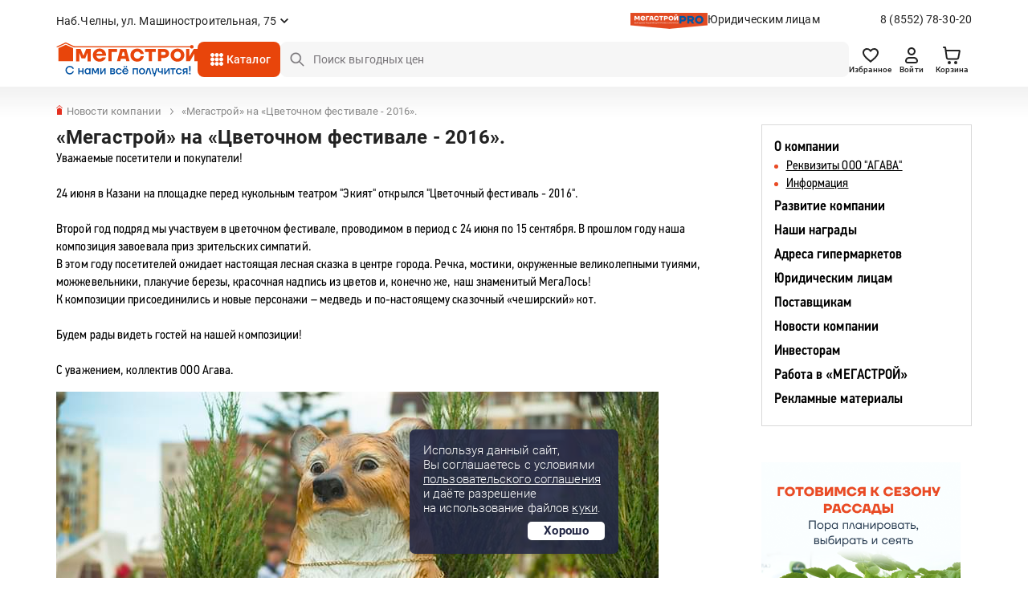

--- FILE ---
content_type: text/html;charset=UTF-8
request_url: https://chelny.megastroy.com/news/news20
body_size: 16761
content:

<!DOCTYPE html>
<html lang="ru">
<head>
    <meta charset="utf-8" />
    <meta http-equiv="X-UA-Compatible" content="IE=edge">
    <meta name="viewport" content="width=device-width, initial-scale=1.0">
    <meta name="promkod-site-verification" content="e3cfe2c32e74121968781276dd6130aa" />
    <meta name="verify-admitad" content="925b113950" />
    <meta name="yandex-verification" content="70c39b2e8975a529" />

	<link href="https://fonts.googleapis.com/css2?family=Roboto:wght@500&display=swap" rel="stylesheet">
        <title>«Мегастрой» на «Цветочном фестивале - 2016». | МЕГАСТРОЙ</title>

    <link rel='preconnect' href='//counter.rambler.ru' crossorigin />
    <link rel='preconnect' href='//mc.yandex.ru' crossorigin />
    <link rel='preconnect' href='//st.top100.ru' crossorigin />
    <link rel='dns-prefetch' href='//counter.rambler.ru' />
    <link rel='dns-prefetch' href='//mc.yandex.ru' />
    <link rel='dns-prefetch' href='//st.top100.ru' />
    <meta name="referrer" content="origin" />
    <link rel="canonical" href="https://chelny.megastroy.com/news/news20" />

    <meta name="geo.position" content="55.72406357, 52.42449450" />
    <meta name="ICBM" content="55.72406357, 52.42449450" />
    <link rel="icon" href="/favicon.svg" type="image/svg+xml" />
    <link rel="shortcut icon" href="/favicon.svg" type="image/svg+xml" />
    <meta name='format-detection' content='telephone=no'>

    <style>/* critical_css/common.css */</style>
    <link href="/vendors/bootstrap-3/css/bootstrap.min.css?3" rel="stylesheet">
    <link href="/vendors/bootstrap-5/css/bootstrap.css?3" rel="stylesheet">
    <link href="/vendors/font-awesome-4.5.0/css/font-awesome.min.css" rel="stylesheet">
    <link href="/vendors/fancybox-2.1.5/jquery.fancybox.css" rel="stylesheet">
    <link href="/vendors/slick-1.5.9/slick.css" rel="stylesheet">
	<link href="/css/nouislider.min.css" rel="stylesheet">
    <link href="/vendors/tooltipster/css/tooltipster.bundle.min.css" rel="stylesheet" />
    <link href="/vendors/zoomio.css" rel="stylesheet" />
    <link href="/vendors/abigimage/abigimage.jquery.min.css?v=1734677843" rel="stylesheet" />
	<link href="/css/datepicker.min.css" rel="stylesheet" type="text/css">
	<!--<link href="/css/jquery.timepicker.min.css" rel="stylesheet" type="text/css">-->
    <link href="/vendors/rateit/rateit.css" rel="stylesheet">
	<link href="/css/select2.min.css" rel="stylesheet" />

    <link href="/css/main.css?v=1765961083" rel="stylesheet" />
    <link href="/css/media.css?v=1747978156" rel="stylesheet" />
    <link href="/css/officials.css?v=1756906195" rel="stylesheet" />
    <link href="/css/officials-media.css?v=1734677843" rel="stylesheet" />
	<link href="/css/select2.min.css" rel="stylesheet" />



	<link rel="stylesheet" type="text/css" href="/css/redesign/style.scss.compiled.css?1734677843" /><link rel="stylesheet" type="text/css" href="/css/redesign/modules.scss.compiled.css?1765460682" /><link rel="stylesheet" type="text/css" href="/css/redesign/sumoselect.min.css?1734677843" /><link rel="stylesheet" type="text/css" href="/css/redesign/constructor.scss.compiled.css?1734677843" /><link rel="stylesheet" type="text/css" href="/css/redesign/header.scss.compiled.css?1734677843" /><link rel="stylesheet" type="text/css" href="/css/redesign/footer.scss.compiled.css?1765865706" /><link rel="stylesheet" type="text/css" href="/css/redesign/catalog.scss.compiled.css?1768394525" /><link rel="stylesheet" type="text/css" href="/css/redesign/form.scss.compiled.css?1738852002" /><link rel="stylesheet" type="text/css" href="/css/redesign/field.scss.compiled.css?1734677843" /><link rel="stylesheet" type="text/css" href="/css/redesign/button.scss.compiled.css?1752584429" /><link rel="stylesheet" type="text/css" href="/css/redesign/select.scss.compiled.css?1734677843" /><link rel="stylesheet" type="text/css" href="/css/redesign/range.scss.compiled.css?1734677843" /><link rel="stylesheet" type="text/css" href="/css/redesign/pagination.scss.compiled.css?1734677843" /><link rel="stylesheet" type="text/css" href="/css/redesign/space.scss.compiled.css?1734677843" /><link rel="stylesheet" type="text/css" href="/css/redesign/basket.scss.compiled.css?1756290438" /><link rel="stylesheet" type="text/css" href="/css/redesign/load.scss.compiled.css?1734677843" /><link rel="stylesheet" type="text/css" href="/css/redesign/product.scss.compiled.css?1734794732" /><link rel="stylesheet" type="text/css" href="/css/redesign/tracking.scss.compiled.css?1753787719" /><link rel="stylesheet" type="text/css" href="/css/redesign/cabinet.scss.compiled.css?1754550112" />
	<link rel="stylesheet" type="text/css" href="/css/cabinet.scss.compiled.css?1761030583" /><link rel="stylesheet" type="text/css" href="/css/product.scss.compiled.css?1734677843" /><link rel="stylesheet" type="text/css" href="/css/card.scss.compiled.css?1734677843" /><link rel="stylesheet" type="text/css" href="/css/service_card.scss.compiled.css?1736404281" /><link rel="stylesheet" type="text/css" href="/css/interior.scss.compiled.css?1734677843" /><link rel="stylesheet" type="text/css" href="/css/order.scss.compiled.css?1734677843" />
    <!-- <style></style>-->

    <script>window.site_main_domain = "megastroy.com";</script>
    <script>window.fractional_mode_step = 0.1;</script>

	<script src="/js/lottie.min.js"></script>

    <meta property="og:title" content="«Мегастрой» на «Цветочном фестивале - 2016»." />
    <meta property="og:type" content="website" />
    <meta property="og:locale" content="ru_RU" />
    <meta property="og:url" content="https://chelny.megastroy.com/news/news20" />
    <meta property="og:description" content="" />
	<meta property="og:image" content="/logo.png">
    <script type="application/ld+json">{"@context":"http://schema.org","@type":"WebSite","name":"Megastroy chelny","alternateName":"МЕГАСТРОЙ chelny","url":"https://chelny.megastroy.com/"}</script>
        <meta name="google-site-verification" content="OMSe75s9vpx_tGNL5Rx7p9iPstOb1DSUhCvdrLBD5vk" />
        <meta name="p:domain_verify" content="22a727c0998f011cfde43b3f5e58b22e"/>
        <meta name="yandex-verification" content="72fb322d08534d2f" />
        <meta name="yandex-verification" content="819869dcdb604dc9" />
        <meta name="yandex-verification" content="04e09d740cd2a866" />


    <script>
        mindbox = window.mindbox || function() { mindbox.queue.push(arguments); };
        mindbox.queue = mindbox.queue || [];
        mindbox('create', {
            firebaseMessagingSenderId: "547895884002",
            serviceWorkerPath: "/js/mindbox-services-worker.js"
        });

        mindbox("webpush.create");

        setTimeout(
            function() {
                mindbox(
                    "webpush.subscribe", {
                        getSubscriptionOperation: "GetWebPushSubscription",
                        subscribeOperation: "SubscribeToWebpush",
                        onGranted: function() {},
                        onDenied: function() {}
                    }
                );
            },
        );
    </script>
    <script src="https://api.mindbox.ru/scripts/v1/tracker.js" async></script>

	<script type="text/javascript"> var digiScript = document.createElement('script');
	digiScript.src = '//cdn.diginetica.net/1425/client.js';
	digiScript.defer = true;
	digiScript.async = true;
	document.head.appendChild(digiScript);
	</script>

    <link href="/vendor/suggestion/suggestions.min.css" rel="stylesheet" />

    <script>
        function callAfterScriptsLoad(method) {
            if (window.scripts_loaded) {
                method();
            } else {
                setTimeout(function() { callAfterScriptsLoad(method) }, 50);
            }
        }
    </script>

    <!-- начало адмитад -->
    <script type="text/javascript">
        /* имя cookie для хранения источника */
        var cookie_name = 'deduplication_cookie';
        /* число дней жизни куки */
        var days_to_store = 30;
        /* ожидаемое значение deduplication_cookie для Admitad */
        var deduplication_cookie_value = 'admitad';
        /* имя GET параметра для дедупликации */
        var channel_name = 'utm_source';
        /* функция для получения источника из GET параметра */
        getSourceParamFromUri = function () {
            var pattern = channel_name + '=([^&]+)';
            var re = new RegExp(pattern);
            return (re.exec(document.location.search) || [])[1] || '';
        };

        /* функция для получения источника из cookie с именем cookie_name */
        getSourceCookie = function () {
            var matches = document.cookie.match(new RegExp(
                '(?:^|; )' + cookie_name.replace(/([\.$?*|{}\(\)\[\]\\\/\+^])/g, '\\$1') + '=([^;]*)'
            ));
            return matches ? decodeURIComponent(matches[1]) : undefined;
        };

        /* функция для записи источника в cookie с именем cookie_name */
        setSourceCookie = function () {
            var param = getSourceParamFromUri();
            if (!param) { return; }
            var period = days_to_store * 60 * 60 * 24 * 1000;	/* в секундах */
            var expiresDate = new Date((period) + +new Date);
            var cookieString = cookie_name + '=' + param + '; path=/; expires=' + expiresDate.toGMTString();
            console.log(cookieString);
            document.cookie = cookieString;
            document.cookie = cookieString + '; domain=.' + location.host;
        };

        /* запись куки */
        setSourceCookie();

    </script>
 
    <script src="https://www.artfut.com/static/tagtag.min.js?campaign_code=161cbbe6df" async onerror='var self = this;window.ADMITAD=window.ADMITAD||{},ADMITAD.Helpers=ADMITAD.Helpers||{},ADMITAD.Helpers.generateDomains=function(){for(var e=new Date,n=Math.floor(new Date(2020,e.getMonth(),e.getDate()).setUTCHours(0,0,0,0)/1e3),t=parseInt(1e12*(Math.sin(n)+1)).toString(30),i=["de"],o=[],a=0;a<i.length;++a)o.push({domain:t+"."+i[a],name:t});return o},ADMITAD.Helpers.findTodaysDomain=function(e){function n(){var o=new XMLHttpRequest,a=i[t].domain,D="https://"+a+"/";o.open("HEAD",D,!0),o.onload=function(){setTimeout(e,0,i[t])},o.onerror=function(){++t<i.length?setTimeout(n,0):setTimeout(e,0,void 0)},o.send()}var t=0,i=ADMITAD.Helpers.generateDomains();n()},window.ADMITAD=window.ADMITAD||{},ADMITAD.Helpers.findTodaysDomain(function(e){if(window.ADMITAD.dynamic=e,window.ADMITAD.dynamic){var n=function(){return function(){return self.src?self:""}}(),t=n(),i=(/campaign_code=([^&]+)/.exec(t.src)||[])[1]||"";t.parentNode.removeChild(t);var o=document.getElementsByTagName("head")[0],a=document.createElement("script");a.src="https://www."+window.ADMITAD.dynamic.domain+"/static/"+window.ADMITAD.dynamic.name.slice(1)+window.ADMITAD.dynamic.name.slice(0,1)+".min.js?campaign_code="+i,console.log(a.src),o.appendChild(a)}});'></script>
 
	<script type="text/javascript">
	   ADMITAD = window.ADMITAD || {};
	   ADMITAD.Invoice = ADMITAD.Invoice || {};
	   ADMITAD.Invoice.accountId = ''; /* e-mail или логин пользователя в системе */
	</script>
	<!-- конец адмитад -->
    <!-- начало сберлид -->
    	<script>window.yaContextCb = window.yaContextCb || []</script>
	<script src="https://yandex.ru/ads/system/context.js" async></script>
</head>

<body itemscope itemtype="http://schema.org/WebPage">

<div class="preloader js-preloader">
	<div class="preloader-content">
		<svg xmlns="http://www.w3.org/2000/svg" xmlns:xlink="http://www.w3.org/1999/xlink" style="margin: auto; background: rgba(255, 255, 255, 0); display: block; shape-rendering: auto;" width="40px" height="40px" viewBox="0 0 100 100" preserveAspectRatio="xMidYMid">
			<circle cx="50" cy="50" fill="none" stroke="#e8450b" stroke-width="9" r="30" stroke-dasharray="141.37166941154067 49.12388980384689">
				<animateTransform attributeName="transform" type="rotate" repeatCount="indefinite" dur="1s" values="0 50 50;360 50 50" keyTimes="0;1"></animateTransform>
			</circle>
		</svg>
	</div>
</div>

<script>
	class arthd{allTestFunctions=["testUserAgent","testChromeWindow","testPlugins","testAppVersion","testConnectionRtt"];constructor(){}testUserAgent(){return/Headless/.test(window.navigator.userAgent)?1:0}testChromeWindow(){return 33!=eval.toString().length||window.chrome?0:1}testNotificationPermissions(t){navigator.permissions.query({name:"notifications"}).then(function(e){"denied"===Notification.permission&&"prompt"===e.state?t(1):t(0)})}testPlugins(){return 0===navigator.plugins.length?1:0}testAppVersion(){let t=navigator.appVersion;return/headless/i.test(t)?1:0}testConnectionRtt(){let t=navigator.connection,e=t?t.rtt:void 0;return void 0===e?0:0===e?1:0}getHeadlessScore(){let t=[0,0],e=0,s=0,n=0;this.testNotificationPermissions(function(t){s+=t,n++});for(let i=0;i<this.allTestFunctions.length;i++){let o=this[this.allTestFunctions[i]].apply();s+=o,o>0&&(e|=1<<n),n++}return t[0]=s/n,t[1]=e,t}}
	var rh = (new arthd()).getHeadlessScore(); window.artts = rh[0]; window.arttb = rh[1];
</script>


<!-- Yandex.Metrika counter -->
<script type="text/javascript" >
	(function(m,e,t,r,i,k,a){m[i]=m[i]||function(){(m[i].a=m[i].a||[]).push(arguments)};
		m[i].l=1*new Date();k=e.createElement(t),a=e.getElementsByTagName(t)[0],k.async=1,k.src=r,a.parentNode.insertBefore(k,a)})
	(window, document, "script", "https://mc.yandex.ru/metrika/tag.js", "ym");

	ym(31197176, "init", {
		clickmap:true,
		trackLinks:true,
		accurateTrackBounce:true,
		webvisor:false,
	ecommerce:"dataLayer"
	});

	ym(31197176, 'userParams', { artts: window.artts, arttb: window.arttb, artd: "ounierqbu7vvc9b8qd8u7f10ki" });
	if(window.artts>0.2){
		fetch('/arthd', {
			method: 'POST',
			body: JSON.stringify({s:   window.artts, b: window.arttb, pg: document.location.href  })
		})
	}
</script>

<noscript>
	<div>
		<img src="https://mc.yandex.ru/watch/31197176" style="position:absolute; left:-9999px;" alt="" />
	</div>
</noscript>

<!--банер с графиком работы-->



<!--банер с графиком работы // конец-->
<div class="main-wrapper">
	<div class="main-wrapper2">
		
		<!-- новая шапка -->

        <header class="header ">
			
            
<div class="stop__line">
	<div class="container slide">
		<div class="header__top d-flex">
			<div class="header__top-item d-flex">
				
				<div class="header-city">
					<span href="/cities/markets" class="header-city__link d-flex js-fancybox-modal"><span>Наб.Челны, ул. Машиностроительная, 75</span></span>
				</div>
			</div>
			
			<div class="header__top-item hidden-xs">
				<div class="header-entity">
					<div class="header-entity__content">
						<img src="/images/redesign/entity_logo@2x.png" class="header-entity__content-image" alt="">
						<a href="/officials" class="header-entity__content-title">Юридическим лицам</a>
					</div>
					<a href="tel:8 (8552) 78-30-20" class="phone">8 (8552) 78-30-20</a>
				</div>
				
							</div>
			
		</div>
		<div class="header__bottom js-cat-menu d-flex">
			<div class="header__bottom-item hidden-xs">
				<div class="header-logo">
					<a href="/"><img src="/images/redesign/logo.svg" alt=""></a>
				</div>
			</div>
			<div class="header__bottom-item">
				<a href="javascript:;" class="header-toggle js-header-toggle visible-xs">
					<img src="/images/redesign/toggle_icon.svg" alt="">
				</a>		
				<div class="header-catalog hidden-xs">
					<div class="menu-animation">
						<img src="/images/redesign/menu_animation.svg" alt="">
					</div>
					<div class="visible-lg">
						<span href="/catalog_modal" class="header-catalog__link js-fancybox-modal d-flex">Каталог</span>
					</div>
					<div class="hidden-lg">
						<a href="/catalog/" class="header-catalog__link d-flex">Каталог</a>
					</div>
				</div>
				<div class="dark-overlay-2"></div>
				
				<div class="header-logo visible-xs">
					<a href="/"><img src="/images/redesign/logo.svg" alt=""></a>
				</div>
			</div>
			<div class="header__bottom-item w-100">
				<form method="get" action="/catalog/search">
					<input name="q"
						   required
						   autocomplete="off"
						   type="text"
						   value=""
						   placeholder="Поиск выгодных цен"
						   class="input-field input-field__search d-flex js-search-input hidden-xs">
					<button type="submit" class="button-field button-field_red hidden-xs"></button>
                    <div class="search-field">
                        <a href="javascript:;" class="search-field__button js-search-close-button">
                            <img src="/images/redesign/close/close_search.svg" alt="">
                        </a>
                    </div>

					<div class="js-search-suggestions"></div>
				</form>		
			</div>	
			<div class="header__bottom-item">
				<div class="header-icon d-flex js-header-icons">
					<a href="/favorites/" class="header-icon__item hidden-xs">
						<img src="/images/redesign/heart_icon.svg" alt="">
						<div class="header-icon__title">Избранное</div>
						<span class="quantity-icon d-flex js-favorites-count hidden">0</span>					
					</a>
					
					
					<a href="/login?from=https://chelny.megastroy.com/news/news20" class="header-icon__item hidden-xs">
    <img src="/images/redesign/person_icon.svg" alt="">
	<div class="header-icon__title">Войти</div>
</a>
					
					<div class="visible-xs ">
						<a class="header-icon__item js-fancybox-mobile-search"
						   data-fancybox-href="/inc/search_mobile"
						   data-fancybox-type="ajax">
							<img src="/images/redesign/search_black_icon.svg" alt="">
						</a>
					</div>

					<div class="basket-enter js-basket-header-widget clearfix">
						<div class="basket-enter-hover clearfix"><div class="header-icon__drop js-header-icon__drop">
	<a href="/basket/" class="header-icon__item" style="display: flex;">
		<img src="/images/redesign/shopping_cart_icon.svg" alt="">
		<div class="header-icon__title hidden-xs">Корзина</div>
		<span class="quantity-icon d-flex js-basket-total-number js-basket-not-empty hidden">
			0		</span>
	</a>
	<div class="basket-popup ">
		<div class="basket-popup__top js-basket-popup__top">
			
            			
			
		</div>
		<div class="basket-popup__bottom">
			<div class="total-price">
				<div class="total-price__title">Итого</div>
				<div class="total-price__value">0 <span>&#8381;</span></div>
			</div>
			<div class="button-container">
				<a href="/basket/" class="button-field button-field_transparent button-field__basket-popup">Перейти в корзину</a>
			</div>
		</div>
	</div>
</div>
</div>
					</div>
				</div>
			</div>
		</div>
	</div>
</div>
			        </header>
		
		<!-- конец новой шапки -->

		<!-- новое мобильное меню -->

		<div class="mobile-menu js-mobile-menu">
			<div class="mobile-menu__content">
				<div class="mobile-menu__content-item">
					<div class="close-button js-popup-close">
						<a href="javascript:;">
							<img src="/images/redesign/close/close_black_l.svg" alt="">
						</a>
					</div>
					<div class="city-selection">
						<a href="/cities/markets" class="js-popup-close city-selection__link d-flex js-fancybox-city">Наб.Челны, ул. Машиностроительная, 75</a>
					</div>
				</div>
				<div class="mobile-menu__content-item">
					<ul class="mobile-menu__list">
						<li>
							<a href="/login?from=https://chelny.megastroy.com/news/news20">
								<img src="/images/redesign/toggle_menu_person_icon.svg">
								<span class="mobile-menu__list-title">Войти</span>
							</a>
						</li>
						<li>
							<a href="/catalog/">
								<img src="/images/redesign/toggle_menu_catalog_icon.svg">
								<span class="mobile-menu__list-title">Каталог</span>
							</a>
						</li>
						<li>
							<a href="/favorites/">
								<img src="/images/redesign/toggle_menu_favorites_icon.svg">
								<span class="mobile-menu__list-title">Избранное</span>
								<span class="quantity-icon quantity-menu-icon d-flex js-favorites-count hidden">0</span>
							</a>
						</li>
						<li>
							<a href="/compare">
								<img src="/images/redesign/toggle_menu_comparison_icon.svg">
								<span class="mobile-menu__list-title">В сравнении</span>
								<span class="quantity-icon quantity-menu-icon d-flex js-compare-quantity hidden">0</span>
							</a>
						</li>
						<li>
							<a href="/basket/">
								<img src="/images/redesign/toggle_menu_basket_icon.svg">
								<span class="mobile-menu__list-title">Корзина</span>
								<span class="js-basket-total-number js-basket-not-empty quantity-icon quantity-menu-icon d-flex hidden">0</span>
							</a>
						</li>
						<!--<li>
							<a href="/">
								<img src="/images/redesign/toggle_menu_chat_icon.svg">
								<span class="mobile-menu__list-title">Обратная связь</span>
							</a>
						</li>-->
						<li>
							<a href="/you_watched">
								<img src="/images/redesign/toggle_menu_history_icon.svg">
								<span class="mobile-menu__list-title">История просмотров</span>
							</a>
						</li>
					</ul>
				</div>
				<div class="mobile-menu__content-item">
					<ul class="mobile-menu__list">
						<li>
							<a href="/payment">
								<img src="/images/redesign/toggle_menu_payment_icon.svg">
								<span class="mobile-menu__list-title">Оплатить заказ онлайн</span>
							</a>
						</li>
						<li>
							<a href="/officials">
								<img src="/images/redesign/toggle_menu_entity_icon.svg">
								<span class="mobile-menu__list-title">Юридическим лицам</span>
							</a>
						</li>
						<li class="mobile-menu__list-item js-vslide-container">
							<a href="javascript:;" class="js-vlink-container">
								<img src="/images/redesign/toggle_menu_card_icon.svg">
								<span class="mobile-menu__list-title open-title">Карты Мегастрой</span>
							</a>
							<ul class="mobile-submenu js-vslide-content">
								<li><a href="/scard">Карта Всегда выгодно</a></li>
								<li><a href="/pcard">Подарочная карта</a></li>
								<li><a href="/loyality">Карта новосела</a></li>
							</ul>
						</li>
						<li class="mobile-menu__list-item js-vslide-container">
							<a href="javascript:;" class="js-vlink-container">
								<img src="/images/redesign/toggle_menu_services_icon.svg">
								<span class="mobile-menu__list-title open-title">Услуги</span>
							</a>
							<ul class="mobile-submenu js-vslide-content">
								<li><a href="/design_project_flat">Дизайн проектирование</a></li>
								<li><a href="/secondary_raw">Реализация вторсырья</a></li>
								<li><a href="/services">Все услуги</a></li>
							</ul>
						</li>
						<li class="mobile-menu__list-item js-vslide-container">
							<a href="javascript:;" class="js-vlink-container">
								<img src="/images/redesign/toogle_menu_order_icon.svg">
								<span class="mobile-menu__list-title open-title">Заказ</span>
							</a>
							<ul class="mobile-submenu js-vslide-content">
								<li><a href="/how-to-order">Как сделать заказ?</a></li>
								<li><a href="/obmen-bez-problem">Обмен и возврат</a></li>
								<li><a href="/delivery">Доставка</a></li>
								<li><a href="/catalog/groups?products_groups%5B%5D=99">Товары под заказ</a></li>
							</ul>
						</li>
						<li class="mobile-menu__list-item js-vslide-container">
							<a href="javascript:;" class="js-vlink-container">
								<img src="/images/redesign/toggle_menu_company_icon.svg">
								<span class="mobile-menu__list-title open-title">Компания</span>
							</a>
							<ul class="mobile-submenu js-vslide-content">
																	<li><a href="/vacancies/">Наши вакансии</a></li>
																	<li><a href="/about">О компании</a></li>
																	<li><a href="/news/">Новости</a></li>
																	<li><a href="/investors">Инвесторам</a></li>
																	<li><a href="/markets/">Гипермаркеты</a></li>
																	<li><a href="/development">Ищем новые локации</a></li>
															</ul>
						</li>
					</ul>
				</div>
			</div>
			<div class="mobile-menu__bg js-mobile-menu__bg"></div>
		</div>

		<!-- конец нового мобильного меню -->

		<!-- старое мобильное меню, js-enter старый класс входа -->
			<!-- конец старого мобильного меню -->

	<div class="page-wrap">
    <div class="page-title">
        <div class="container">
            <!--<ul class="crumbs2 clearfix hidden-lg">
<li property="itemListElement" typeof="ListItem"><a href="/news/" property="item" typeof="WebPage"><span property="name">Новости компании</span></a><meta property="position" content="<?/*= $i */?>" /></li> <li property="itemListElement" typeof="ListItem"><a href="" property="item" typeof="WebPage"><span property="name">«Мегастрой» на «Цветочном фестивале - 2016».</span></a><meta property="position" content="<?/*= $i */?>" /></li> </ul>-->
<ul class="crumbs clearfix" vocab="http://schema.org/" typeof="BreadcrumbList">
	
<li property="itemListElement" typeof="ListItem"><a href="/news/" property="item" typeof="WebPage"><span property="name">Новости компании</span></a><meta property="position" content="1" /></li> <li class="active"><span>«Мегастрой» на «Цветочном фестивале - 2016».</span></li> </ul>



           
        </div>
    </div>

    <div class="container">
        <div class="row">
            <div class="col-md-9">
                <div class="row">
                    <div class="col-md-12">
                        <h1 class="h1">«Мегастрой» на «Цветочном фестивале - 2016».</h1>
                        <div class="p-news">
                            <p><span>Уважаемые посетители и покупатели!</span><br /><br /><span>24 июня в Казани на площадке перед кукольным театром "Экият" открылся "Цветочный фестиваль - 2016".</span><br /><br /><span>Второй год подряд мы участвуем в цветочном фестивале, проводимом в период с 24 июня по 15 сентября. В прошлом году наша композиция завоевала приз зрительских симпатий.&nbsp;</span><br /><span>В этом году посетителей ожидает настоящая лесная сказка в центре города. Речка, мостики, окруженные великолепными туиями, можжевельники, плакучие березы, красочная надпись из цветов и, конечно же, наш знаменитый МегаЛось!</span><br /><span>К композиции присоединились и новые персонажи &ndash; медведь и по-настоящему сказочный &laquo;чеширский&raquo; кот.</span><br /><br /><span>Будем рады видеть гостей на нашей композиции!</span><br /><br /><span>С уважением, коллектив ООО Агава.</span></p>
<p><img src="/storage/dsc6182-2.jpg" /> <br /><br /> <img src="/storage/dsc6306-2.jpg" /> <br /><br /> <img src="/storage/dsc6309-2.jpg" /> <br /><br /> <img src="/storage/dsc6332-2.jpg" /> <br /><br /> <img src="/storage/dsc6472-2.jpg" /> <br /><br /></p>
<div id="heithe-itb" style="display: none;"></div>                        </div>
                        <div class="">
                            <p>Дата публикации: 27 июня 2016</p>  
                        </div>                    
                    </div>
                    <div class="col-md-12 mt-4">
                        <div class="pt-4" style="border-top: 1px solid #ccc;">
                        <p>Поделиться новостью:</p>
                        <script src="//yastatic.net/es5-shims/0.0.2/es5-shims.min.js"></script>
                        <script src="//yastatic.net/share2/share.js"></script>
                        <div class="ya-share2" data-services="vkontakte,facebook,odnoklassniki,viber,twitter,whatsapp,telegram,moimir" data-size="m"></div><br />
                        </div>
                    </div>
                </div>
            </div>
            <div class="col-md-3">
                <ul class="side">
	<li><a href="/about">О компании</a>
		<ul class="red-disk">
					<li><a href="/page63">Реквизиты ООО &quot;АГАВА&quot;</a></li>
					<li><a href="/seconinformation">Информация</a></li>
				</ul>
	</li>
	<li><a href="/development">Развитие компании</a>
	</li>
	<li><a href="/awards">Наши награды</a>
	</li>
	<li><a href="/markets/">Адреса гипермаркетов</a>
	</li>
	<li><a href="/officials">Юридическим лицам</a>
	</li>
	<li><a href="/providers">Поставщикам</a>
	</li>
	<li><a href="/news/">Новости компании</a>
	</li>
	<li><a href="/investors">Инвесторам</a>
	</li>
	<li><a href="/vacancies/">Работа в «МЕГАСТРОЙ»</a>
	</li>
	<li><a href="/posm">Рекламные материалы</a>
	</li>

</ul>
                    <div class="promo-content hidden-xs hidden-sm">
        <a href="/catalog/vse-dlya-rassady-2">
            <img src="/storage/.thumbs/preview248xauto_rassada-s-knopoky.png" alt="">
        </a>
    </div>
            </div>
        </div>
    </div>
</div>
<style>
    .p-news p {padding-bottom: 15px;}
    .p-news .news-margin-top {margin-top: 15px;}
</style>
	<!-- старое закрепленное мобильное меню в подвале -->
	<!--
    <div class="mobilesite-panel">
        <div class="mobilesite-button">
            <a href="/"><img src="/images/mobilesite-panel/home-m.png"><span>Главная</span></a>
            <a href="/catalog/"><img src="/images/mobilesite-panel/catalog-m.png"><span>Каталог</span></a>
            <a href="/favorites/"><img src="/images/mobilesite-panel/favorites-m.png"><span>Избранное</span></a>
            <a href="/basket/"><img src="/images/mobilesite-panel/cart-m.png"><span>Корзина</span><span class="count js-basket-total-number js-basket-not-empty hidden">0</span></a>
            <a href="/cabinet/orders"><img src="/images/mobilesite-panel/profile-m.png"><span>Профиль</span></a>
        </div>
    </div>
    -->

	<!-- конец старого закрепленного мобильного меню в подвале -->

	<!-- старая стоп линия -->
	<!-- конец старой стоп линии -->

<!-- старый мобильный выбор города -->
<!-- конец старго мобильного выбора города -->

<!-- старая мобильная шапка -->
<!-- конец старой мобильной шапки -->



<div>
	
<!-- новый подвал -->


<footer class="footer">
	<div class="container">
		<div class="footer__bottom">
	<div class="footer__bottom-item js-m_slide-container">
            <div class="footer-title js-m_link-container">
                <span>Покупателям</span>
            </div>
            <div class="footer__bottom-content js-m_slide-content">
                <ul class="footer__bottom-list js-footer__bottom-list">
                                            <li>
                            <span data-href="/scard" >Карта Всегда Выгодно</span>
                                                    </li>
                                            <li>
                            <span data-href="/catalog/" >Каталог товаров</span>
                                                    </li>
                                            <li>
                            <span data-href="/services" >Наши услуги</span>
                                                    </li>
                                            <li>
                            <span data-href="/delivery" >Доставка товара</span>
                                                    </li>
                                            <li>
                            <span data-href="/payment" >Способы оплаты</span>
                                                    </li>
                                            <li>
                            <span data-href="/compare" >Сравнение товаров</span>
                                                    </li>
                                            <li>
                            <span data-href="/services/obmen-bez-problem" >Возврат товара</span>
                                                    </li>
                                            <li>
                            <span data-href="/pcard" >Подарочные карты</span>
                                                    </li>
                                            <li>
                            <span data-href="/feedback" >Клиентская поддержка</span>
                                                    </li>
                                    </ul>
            </div>
        </div>
        <div class="footer__bottom-item js-m_slide-container">
            <div class="footer-title js-m_link-container">
                <span>Компания</span>
            </div>
            <div class="footer__bottom-content js-m_slide-content">
                <ul class="footer__bottom-list js-footer__bottom-list">
                                            <li>
                            <span data-href="/vacancies/" >Наши вакансии</span>
                                                    </li>
                                            <li>
                            <span data-href="/about" >О компании</span>
                                                    </li>
                                            <li>
                            <span data-href="/news/" >Новости</span>
                                                    </li>
                                            <li>
                            <span data-href="/investors" >Инвесторам</span>
                                                    </li>
                                            <li>
                            <span data-href="/markets/" >Гипермаркеты</span>
                                                    </li>
                                            <li>
                            <span data-href="/development" >Ищем новые локации</span>
                                                    </li>
                                    </ul>
            </div>
        </div>

		<div class="footer__bottom-item js-m_slide-container">
			<div class="footer-title js-m_link-container">
				<span>Информация</span>
			</div>
			<div class="footer__bottom-content js-m_slide-content">
				<ul class="footer__bottom-list js-footer__bottom-list">
                                            <li>
                            <span data-href="/officials" >Юридическим лицам</span>
                                                    </li>
                                            <li>
                            <span data-href="/providers" >Поставщикам товаров</span>
                                                    </li>
                                            <li>
                            <span data-href="/secondary_raw" >Реализация вторсырья</span>
                                                    </li>
                                            <li>
                            <span data-href="/design_project_flat" >Дизайн-проектирование</span>
                                                    </li>
                                            <li>
                            <span data-href="/loyality" >Карта новосела</span>
                                                    </li>
                                            <li>
                            <span data-href="/catalog/groups?products_groups%5B%5D=99" >Товары под заказ</span>
                                                    </li>
                                            <li>
                            <span data-href="/mobapp" >Мобильное приложение</span>
                                                    </li>
                                            <li>
                            <span data-href="/ideas/" >Советы и идеи</span>
                                                    </li>
                    				</ul>
			</div>
		</div>

        
		<div class="footer__bottom-item hidden-xs hidden-sm">
			<div class="footer-title">Приложение</div>		
			<div class="footer-app">
				<div class="footer-app__qrcode hidden-xs hidden-sm">
					<a href="/mobapp?from=footer" target="_blank" rel="nofollow">
						<img src="/images/mobapp/mobapp_onelink.svg" alt="Отсканируйте для получения ссылки">
					</a>	
				</div>
				<div class="footer-app__load d-flex">
					<a href="https://www.rustore.ru/catalog/app/com.megastroy.newapp2" class="footer-app__load-item" target="_blank" rel="nofollow">
						<img src="/images/redesign/mobile_rustore_load.svg" alt="Скачать в RuStore">	
					</a>				
					<a href="https://appgallery.huawei.com/#/app/C106019537" class="footer-app__load-item" target="_blank" rel="nofollow">
						<img src="/images/redesign/mobile_huawei_appgallery_load.svg" alt="Скачать в Huawei App Gallery">
					</a>				
					<a href="https://apps.apple.com/ru/app/%D0%BC%D0%B5%D0%B3%D0%B0%D1%81%D1%82%D1%80%D0%BE%D0%B9/id1482755510" class="footer-app__load-item" target="_blank" rel="nofollow">
						<img src="/images/redesign/mobile_appstore_load.svg" alt="Открыть в AppGallery">
					</a>
                    <a href="https://play.google.com/store/apps/details?id=com.megastroy.newapp2" class="footer-app__load-item" target="_blank" rel="nofollow">
                        <img src="/images/redesign/mobile_gplay_load.svg" alt="Открыть в GooglePlay">
                    </a>
				</div>
			</div>
			<ul class="footer__bottom-list mt-4">
				
				<li>
					<a href="https://t.me/megastroy_help_bot" target="_blank" class="kluatr-footer-link link link link-none link">
						<span class="pt-split-sm-xs-s pt-y-center">
							<svg width="16" height="16" viewBox="0 0 18 18" fill="none" xmlns="http://www.w3.org/2000/svg">
								<path d="M9 18C13.9706 18 18 13.9706 18 9C18 4.02944 13.9706 0 9 0C4.02944 0 0 4.02944 0 9C0 13.9706 4.02944 18 9 18Z" fill="url(#telegram_paint0_linear)"></path>
								<path d="M7.34999 13.125C7.05839 13.125 7.10797 13.0149 7.00739 12.7372L6.14999 9.9155L12.75 5.99997" fill="#C8DAEA"></path>
								<path d="M7.35001 13.125C7.57501 13.125 7.67438 13.0221 7.80001 12.9L9.00001 11.7332L7.50316 10.8306" fill="#A9C9DD"></path>
								<path d="M7.50295 10.8308L11.13 13.5105C11.5439 13.7389 11.8425 13.6206 11.9457 13.1263L13.422 6.16902C13.5732 5.56302 13.191 5.28807 12.795 5.46785L4.12578 8.81067C3.53403 9.04805 3.53755 9.3782 4.01793 9.52527L6.24265 10.2197L11.3931 6.97032C11.6363 6.82287 11.8595 6.90207 11.6763 7.06467" fill="white"></path>
								<defs>
									<linearGradient id="telegram_paint0_linear" x1="12.006" y1="3.006" x2="7.506" y2="13.5" gradientUnits="userSpaceOnUse">
										<stop stop-color="#37AEE2"></stop>
										<stop offset="1" stop-color="#1E96C8"></stop>
									</linearGradient>
								</defs>
							</svg>
							<span>Telegram</span>
						</span>
					</a>
				</li>
				<li>
					<a href="https://wa.me/message/BF7NCULGCH2EN1" target="_blank">
						<span class="pt-split-sm-xs-s pt-y-center">
							<svg width="17" height="17" viewBox="0 0 20 20" fill="none" xmlns="http://www.w3.org/2000/svg">
								<path d="M5.06314 17.5938L5.40169 17.7625C6.8123 18.6062 8.39219 19 9.97208 19C14.9374 19 19 14.95 19 10C19 7.6375 18.0408 5.33125 16.348 3.64375C14.6553 1.95625 12.3983 1 9.97208 1C5.00672 1 0.944156 5.05 1.00058 10.0562C1.00058 11.7437 1.5084 13.375 2.35477 14.7813L2.58047 15.1188L1.67767 18.4375L5.06314 17.5938Z" fill="#E0E0E0"></path>
								<path d="M5.06314 17.5938L5.40169 17.7625C6.8123 18.6062 8.39219 19 9.97208 19C14.9374 19 19 14.95 19 10C19 7.6375 18.0408 5.33125 16.348 3.64375C14.6553 1.95625 12.3983 1 9.97208 1C5.00672 1 0.944156 5.05 1.00058 10.0562C1.00058 11.7437 1.5084 13.375 2.35477 14.7813L2.58047 15.1188L1.67767 18.4375L5.06314 17.5938Z" fill="url(#whatsapp_linear)"></path>
								<path d="M16.6154 3.28205C14.8718 1.48718 12.4615 0.512817 10 0.512817C4.76923 0.512817 0.564103 4.76923 0.615385 9.94871C0.615385 11.5897 1.07692 13.1795 1.84615 14.6154L0.512821 19.4872L5.48718 18.2051C6.8718 18.9744 8.41026 19.3333 9.94872 19.3333C15.1282 19.3333 19.3333 15.0769 19.3333 9.89743C19.3333 7.38461 18.359 5.02564 16.6154 3.28205ZM10 17.7436C8.61538 17.7436 7.23077 17.3846 6.05128 16.6667L5.74359 16.5128L2.76923 17.282L3.53846 14.359L3.33333 14.0513C1.07692 10.4103 2.15385 5.58974 5.84615 3.33333C9.53846 1.07692 14.3077 2.15384 16.5641 5.84615C18.8205 9.53846 17.7436 14.3077 14.0513 16.5641C12.8718 17.3333 11.4359 17.7436 10 17.7436ZM14.5128 12.0513L13.9487 11.7949C13.9487 11.7949 13.1282 11.4359 12.6154 11.1795C12.5641 11.1795 12.5128 11.1282 12.4615 11.1282C12.3077 11.1282 12.2051 11.1795 12.1026 11.2308C12.1026 11.2308 12.0513 11.282 11.3333 12.1026C11.2821 12.2051 11.1795 12.2564 11.0769 12.2564H11.0256C10.9744 12.2564 10.8718 12.2051 10.8205 12.1538L10.5641 12.0513C10 11.7949 9.48718 11.4872 9.07692 11.0769C8.97436 10.9744 8.82051 10.8718 8.71795 10.7692C8.35897 10.4103 8 10 7.74359 9.53846L7.69231 9.43589C7.64103 9.38461 7.64103 9.33333 7.58974 9.23077C7.58974 9.1282 7.58974 9.02564 7.64103 8.97436C7.64103 8.97436 7.84615 8.71795 8 8.5641C8.10256 8.46154 8.15385 8.30769 8.25641 8.20512C8.35897 8.05128 8.41026 7.84615 8.35897 7.6923C8.30769 7.43589 7.69231 6.05128 7.53846 5.74359C7.4359 5.58974 7.33333 5.53846 7.17949 5.48718H6.61538C6.51282 5.48718 6.41026 5.53846 6.30769 5.53846L6.25641 5.58974C6.15385 5.64102 6.05128 5.74359 5.94872 5.79487C5.84615 5.89743 5.79487 6 5.69231 6.10256C5.33333 6.5641 5.12821 7.1282 5.12821 7.6923C5.12821 8.10256 5.23077 8.51282 5.38462 8.87179L5.4359 9.02564C5.89744 10 6.51282 10.8718 7.33333 11.641L7.53846 11.8462C7.69231 12 7.84615 12.1026 7.94872 12.2564C9.02564 13.1795 10.2564 13.8462 11.641 14.2051C11.7949 14.2564 12 14.2564 12.1538 14.3077H12.6667C12.9231 14.3077 13.2308 14.2051 13.4359 14.1026C13.5897 14 13.6923 14 13.7949 13.8974L13.8974 13.7949C14 13.6923 14.1026 13.641 14.2051 13.5385C14.3077 13.4359 14.4103 13.3333 14.4615 13.2308C14.5641 13.0256 14.6154 12.7692 14.6667 12.5128V12.1538C14.6667 12.1538 14.6154 12.1026 14.5128 12.0513Z" fill="white"></path>
								<defs>
									<linearGradient id="whatsapp_linear" x1="1.22628" y1="18.8875" x2="16.586" y2="4.58068" gradientUnits="userSpaceOnUse">
										<stop stop-color="#20B038"></stop>
										<stop offset="1" stop-color="#60D66A"></stop>
									</linearGradient>
								</defs>
							</svg>
							<span>WhatsApp</span>
						</span>
					</a>
				</li>
				<li>
					<a href="https://vk.ru/im?sel=-67415272" target="_blank" class="kluatr-footer-link link link link-none link">
						<span class="pt-split-sm-xs-s pt-y-center">
							<svg width="16" height="16" viewBox="0 0 18 18" fill="none" xmlns="http://www.w3.org/2000/svg">
								<path d="M15 0H3C1.34315 0 0 1.34315 0 3V15C0 16.6569 1.34315 18 3 18H15C16.6569 18 18 16.6569 18 15V3C18 1.34315 16.6569 0 15 0Z" fill="#5181B8"></path>
								<path fillrule="evenodd" cliprule="evenodd" d="M14.7407 6.20119C14.8241 5.92313 14.7407 5.71875 14.3437 5.71875H13.0312C12.6975 5.71875 12.5437 5.89528 12.4603 6.09C12.4603 6.09 11.7928 7.71684 10.8472 8.77359C10.5413 9.0795 10.4023 9.17672 10.2354 9.17672C10.152 9.17672 10.0312 9.0795 10.0312 8.80144V6.20119C10.0312 5.86744 9.9344 5.71875 9.65624 5.71875H7.59374C7.38524 5.71875 7.2598 5.87363 7.2598 6.02044C7.2598 6.33684 7.73249 6.40978 7.78124 7.29966V9.2325C7.78124 9.65625 7.70474 9.73312 7.53787 9.73312C7.09293 9.73312 6.01068 8.09888 5.36868 6.22903C5.24286 5.86556 5.11668 5.71875 4.78124 5.71875H3.46874C3.09374 5.71875 3.01874 5.89528 3.01874 6.09C3.01874 6.43762 3.46377 8.16188 5.09061 10.4423C6.1753 11.9994 7.70324 12.8438 9.09374 12.8438C9.92812 12.8438 10.0312 12.6562 10.0312 12.3333V11.1562C10.0312 10.7812 10.1103 10.7064 10.3744 10.7064C10.5692 10.7064 10.9028 10.8038 11.6816 11.5546C12.5715 12.4444 12.7181 12.8438 13.2187 12.8438H14.5312C14.9062 12.8438 15.0937 12.6562 14.9856 12.2862C14.8672 11.9174 14.4424 11.3825 13.8786 10.7482C13.5727 10.3866 13.1137 9.99722 12.9748 9.80259C12.7801 9.55228 12.8357 9.44109 12.9748 9.21872C12.9748 9.21872 14.5738 6.96609 14.7407 6.20128V6.20119Z" fill="white"></path>
							</svg>
							<span>Вконтакте</span>
						</span>
					</a>
				</li>
			</ul>
		</div>
			</div>
	
	<div class="footer__top">	
		<div class="footer__top-item">
			<div class="footer-title">Подписаться на рассылку</div>
			<div class="footer-subscribe">
				<form id="ffc91c931d0b9675490dbba6bc466ba90404167473dd9af83b988a3872ab2bcb" class="footer-subscribe__form js-news-subscribe">
					<input type="hidden" name="sform[hash]" value="ffc91c931d0b9675490dbba6bc466ba90404167473dd9af83b988a3872ab2bcb">				
					<input type="email" name="sform[email]" class="input-field input-field__subscribe input-field__subscribe_white ffc91c931d0b9675490dbba6bc466ba90404167473dd9af83b988a3872ab2bcb_email" placeholder="Ввести email адрес" required>
					<div class="footer-subscribe__button">
						<button type="submit" class="button-field button-field_red" id="buttonffc91c931d0b9675490dbba6bc466ba90404167473dd9af83b988a3872ab2bcb" onclick="sformffc91c931d0b9675490dbba6bc466ba90404167473dd9af83b988a3872ab2bcb._button(this);return false;">Подписаться</button>
					</div>
				</form>	
			</div>
			<div class="footer-policy footer-policy_black">
				<p>Подписываясь на рассылку, я даю <a href="/public-offer" target="_blank">согласие на обработку персональных данных</a> и на получение рекламных сообщений и новостей о товарах и услугах.</p>
			</div>
		</div>	
	</div>
	
	<div class="visible-xs visible-sm">
		<ul class="footer__bottom-list mt-4">
				
			<li>
				<a href="https://t.me/megastroy_help_bot" target="_blank" class="kluatr-footer-link link link link-none link">
					<span class="pt-split-sm-xs-s pt-y-center">
						<svg width="16" height="16" viewBox="0 0 18 18" fill="none" xmlns="http://www.w3.org/2000/svg">
							<path d="M9 18C13.9706 18 18 13.9706 18 9C18 4.02944 13.9706 0 9 0C4.02944 0 0 4.02944 0 9C0 13.9706 4.02944 18 9 18Z" fill="url(#telegram_paint0_linear)"></path>
							<path d="M7.34999 13.125C7.05839 13.125 7.10797 13.0149 7.00739 12.7372L6.14999 9.9155L12.75 5.99997" fill="#C8DAEA"></path>
							<path d="M7.35001 13.125C7.57501 13.125 7.67438 13.0221 7.80001 12.9L9.00001 11.7332L7.50316 10.8306" fill="#A9C9DD"></path>
							<path d="M7.50295 10.8308L11.13 13.5105C11.5439 13.7389 11.8425 13.6206 11.9457 13.1263L13.422 6.16902C13.5732 5.56302 13.191 5.28807 12.795 5.46785L4.12578 8.81067C3.53403 9.04805 3.53755 9.3782 4.01793 9.52527L6.24265 10.2197L11.3931 6.97032C11.6363 6.82287 11.8595 6.90207 11.6763 7.06467" fill="white"></path>
							<defs>
								<linearGradient id="telegram_paint0_linear" x1="12.006" y1="3.006" x2="7.506" y2="13.5" gradientUnits="userSpaceOnUse">
									<stop stop-color="#37AEE2"></stop>
									<stop offset="1" stop-color="#1E96C8"></stop>
								</linearGradient>
							</defs>
						</svg>
						<span>Telegram</span>
					</span>
				</a>
			</li>
			<li>
				<a href="https://wa.me/message/BF7NCULGCH2EN1" target="_blank">
					<span class="pt-split-sm-xs-s pt-y-center">
						<svg width="17" height="17" viewBox="0 0 20 20" fill="none" xmlns="http://www.w3.org/2000/svg">
							<path d="M5.06314 17.5938L5.40169 17.7625C6.8123 18.6062 8.39219 19 9.97208 19C14.9374 19 19 14.95 19 10C19 7.6375 18.0408 5.33125 16.348 3.64375C14.6553 1.95625 12.3983 1 9.97208 1C5.00672 1 0.944156 5.05 1.00058 10.0562C1.00058 11.7437 1.5084 13.375 2.35477 14.7813L2.58047 15.1188L1.67767 18.4375L5.06314 17.5938Z" fill="#E0E0E0"></path>
							<path d="M5.06314 17.5938L5.40169 17.7625C6.8123 18.6062 8.39219 19 9.97208 19C14.9374 19 19 14.95 19 10C19 7.6375 18.0408 5.33125 16.348 3.64375C14.6553 1.95625 12.3983 1 9.97208 1C5.00672 1 0.944156 5.05 1.00058 10.0562C1.00058 11.7437 1.5084 13.375 2.35477 14.7813L2.58047 15.1188L1.67767 18.4375L5.06314 17.5938Z" fill="url(#whatsapp_linear)"></path>
							<path d="M16.6154 3.28205C14.8718 1.48718 12.4615 0.512817 10 0.512817C4.76923 0.512817 0.564103 4.76923 0.615385 9.94871C0.615385 11.5897 1.07692 13.1795 1.84615 14.6154L0.512821 19.4872L5.48718 18.2051C6.8718 18.9744 8.41026 19.3333 9.94872 19.3333C15.1282 19.3333 19.3333 15.0769 19.3333 9.89743C19.3333 7.38461 18.359 5.02564 16.6154 3.28205ZM10 17.7436C8.61538 17.7436 7.23077 17.3846 6.05128 16.6667L5.74359 16.5128L2.76923 17.282L3.53846 14.359L3.33333 14.0513C1.07692 10.4103 2.15385 5.58974 5.84615 3.33333C9.53846 1.07692 14.3077 2.15384 16.5641 5.84615C18.8205 9.53846 17.7436 14.3077 14.0513 16.5641C12.8718 17.3333 11.4359 17.7436 10 17.7436ZM14.5128 12.0513L13.9487 11.7949C13.9487 11.7949 13.1282 11.4359 12.6154 11.1795C12.5641 11.1795 12.5128 11.1282 12.4615 11.1282C12.3077 11.1282 12.2051 11.1795 12.1026 11.2308C12.1026 11.2308 12.0513 11.282 11.3333 12.1026C11.2821 12.2051 11.1795 12.2564 11.0769 12.2564H11.0256C10.9744 12.2564 10.8718 12.2051 10.8205 12.1538L10.5641 12.0513C10 11.7949 9.48718 11.4872 9.07692 11.0769C8.97436 10.9744 8.82051 10.8718 8.71795 10.7692C8.35897 10.4103 8 10 7.74359 9.53846L7.69231 9.43589C7.64103 9.38461 7.64103 9.33333 7.58974 9.23077C7.58974 9.1282 7.58974 9.02564 7.64103 8.97436C7.64103 8.97436 7.84615 8.71795 8 8.5641C8.10256 8.46154 8.15385 8.30769 8.25641 8.20512C8.35897 8.05128 8.41026 7.84615 8.35897 7.6923C8.30769 7.43589 7.69231 6.05128 7.53846 5.74359C7.4359 5.58974 7.33333 5.53846 7.17949 5.48718H6.61538C6.51282 5.48718 6.41026 5.53846 6.30769 5.53846L6.25641 5.58974C6.15385 5.64102 6.05128 5.74359 5.94872 5.79487C5.84615 5.89743 5.79487 6 5.69231 6.10256C5.33333 6.5641 5.12821 7.1282 5.12821 7.6923C5.12821 8.10256 5.23077 8.51282 5.38462 8.87179L5.4359 9.02564C5.89744 10 6.51282 10.8718 7.33333 11.641L7.53846 11.8462C7.69231 12 7.84615 12.1026 7.94872 12.2564C9.02564 13.1795 10.2564 13.8462 11.641 14.2051C11.7949 14.2564 12 14.2564 12.1538 14.3077H12.6667C12.9231 14.3077 13.2308 14.2051 13.4359 14.1026C13.5897 14 13.6923 14 13.7949 13.8974L13.8974 13.7949C14 13.6923 14.1026 13.641 14.2051 13.5385C14.3077 13.4359 14.4103 13.3333 14.4615 13.2308C14.5641 13.0256 14.6154 12.7692 14.6667 12.5128V12.1538C14.6667 12.1538 14.6154 12.1026 14.5128 12.0513Z" fill="white"></path>
							<defs>
								<linearGradient id="whatsapp_linear" x1="1.22628" y1="18.8875" x2="16.586" y2="4.58068" gradientUnits="userSpaceOnUse">
									<stop stop-color="#20B038"></stop>
									<stop offset="1" stop-color="#60D66A"></stop>
								</linearGradient>
							</defs>
						</svg>
						<span>WhatsApp</span>
					</span>
				</a>
			</li>
			<li>
				<a href="https://vk.ru/im?sel=-67415272" target="_blank" class="kluatr-footer-link link link link-none link">
					<span class="pt-split-sm-xs-s pt-y-center">
						<svg width="16" height="16" viewBox="0 0 18 18" fill="none" xmlns="http://www.w3.org/2000/svg">
							<path d="M15 0H3C1.34315 0 0 1.34315 0 3V15C0 16.6569 1.34315 18 3 18H15C16.6569 18 18 16.6569 18 15V3C18 1.34315 16.6569 0 15 0Z" fill="#5181B8"></path>
							<path fillrule="evenodd" cliprule="evenodd" d="M14.7407 6.20119C14.8241 5.92313 14.7407 5.71875 14.3437 5.71875H13.0312C12.6975 5.71875 12.5437 5.89528 12.4603 6.09C12.4603 6.09 11.7928 7.71684 10.8472 8.77359C10.5413 9.0795 10.4023 9.17672 10.2354 9.17672C10.152 9.17672 10.0312 9.0795 10.0312 8.80144V6.20119C10.0312 5.86744 9.9344 5.71875 9.65624 5.71875H7.59374C7.38524 5.71875 7.2598 5.87363 7.2598 6.02044C7.2598 6.33684 7.73249 6.40978 7.78124 7.29966V9.2325C7.78124 9.65625 7.70474 9.73312 7.53787 9.73312C7.09293 9.73312 6.01068 8.09888 5.36868 6.22903C5.24286 5.86556 5.11668 5.71875 4.78124 5.71875H3.46874C3.09374 5.71875 3.01874 5.89528 3.01874 6.09C3.01874 6.43762 3.46377 8.16188 5.09061 10.4423C6.1753 11.9994 7.70324 12.8438 9.09374 12.8438C9.92812 12.8438 10.0312 12.6562 10.0312 12.3333V11.1562C10.0312 10.7812 10.1103 10.7064 10.3744 10.7064C10.5692 10.7064 10.9028 10.8038 11.6816 11.5546C12.5715 12.4444 12.7181 12.8438 13.2187 12.8438H14.5312C14.9062 12.8438 15.0937 12.6562 14.9856 12.2862C14.8672 11.9174 14.4424 11.3825 13.8786 10.7482C13.5727 10.3866 13.1137 9.99722 12.9748 9.80259C12.7801 9.55228 12.8357 9.44109 12.9748 9.21872C12.9748 9.21872 14.5738 6.96609 14.7407 6.20128V6.20119Z" fill="white"></path>
						</svg>
						<span>Вконтакте</span>
					</span>
				</a>
			</li>
		</ul>
		<div class="footer-title">Приложение</div>		
		<div class="footer-app">
			<div class="footer-app__qrcode hidden-xs hidden-sm">
				<a href="/mobapp?from=footer" target="_blank" rel="nofollow">
					<img src="/images/mobapp/mobapp_onelink.svg" alt="Отсканируйте для получения ссылки">
				</a>	
			</div>
			<div class="footer-app__load d-flex">
				<a href="https://www.rustore.ru/catalog/app/com.megastroy.newapp2" class="footer-app__load-item" target="_blank" rel="nofollow">
					<img src="/images/redesign/mobile_rustore_load.svg" alt="Скачать в RuStore">	
				</a>				
				<a href="https://appgallery.huawei.com/#/app/C106019537" class="footer-app__load-item" target="_blank" rel="nofollow">
					<img src="/images/redesign/mobile_huawei_appgallery_load.svg" alt="Скачать в Huawei App Gallery">
				</a>				
				<a href="https://apps.apple.com/ru/app/%D0%BC%D0%B5%D0%B3%D0%B0%D1%81%D1%82%D1%80%D0%BE%D0%B9/id1482755510" class="footer-app__load-item" target="_blank" rel="nofollow">
					<img src="/images/redesign/mobile_appstore_load.svg" alt="Открыть в AppGallery">
				</a>
				<a href="https://play.google.com/store/apps/details?id=com.megastroy.newapp2" class="footer-app__load-item" target="_blank" rel="nofollow">
					<img src="/images/redesign/mobile_gplay_load.svg" alt="Открыть в GooglePlay">
				</a>
			</div>
		</div>
	</div>
	<div class="footer-title visible-xs visible-sm">Наши соцсети</div>
	
	<div class="footer-social space-m">
		<a href="https://vk.ru/megastroy_diy" class="footer-social__link" target="_blank" rel="nofollow">
			<img src="/images/redesign/social-vk-icon.svg" alt="Вконтакте"> <span class="hidden-xs hidden-sm">Вконтакте</span>
		</a>
		<a href="https://t.me/megastroydiy" class="footer-social__link" target="_blank" rel="nofollow">
			<img src="/images/redesign/social-tg-icon.svg" alt="Telegram"> <span class="hidden-xs hidden-sm">Telegram</span>
		</a>
		<a href="https://ok.ru/megastroyofficial" class="footer-social__link" target="_blank" rel="nofollow">
			<img src="/images/redesign/social-ok-icon.svg" alt="Одноклассники"> <span class="hidden-xs hidden-sm">Одноклассники</span>
		</a>
	</div>
	
	<div class="copyright">
			<div class="copyright-logos">
				<img src="/images/redesign/logo33year.svg" style="height:40px !important;padding: 4px;background: #fff;border-radius: 8px;" /> &nbsp;
				<img src="/images/partners/gb_big.svg" style="height:40px !important" />
			</div>
		<div class="copyright-date">© 1992 - 2026 ООО «АГАВА», сеть гипермаркетов МЕГАСТРОЙ™
					<p><span>ИНН 1660067356, ОГРН 1031630217112 - <a href="/page63">реквизиты</a></p>	</div>

		<div class="copyright-content">
			<p><a href="/public-offer">Условия продажи и политика ООО «АГАВА» в отношении обработки персональных данных</a> <a href="/legal_recommendations">Правила применения рекомендательных технологий</a></p>

			<p>Указанная стоимость товаров и условия их приобретения действительны на текущую дату. Скидка по программе лояльности распространяется не на весь ассортимент.</p>
		</div>
    </div>
	
	
	<div class="footer-payment space-m">
				<div class="footer-payment__item">
					<img src="/images/redesign/payment_method_visa.svg" alt="Visa">
				</div>
				<div class="footer-payment__item">
					<img src="/images/redesign/payment_method_mir.svg" alt="МИР">
				</div>
				<div class="footer-payment__item">
					<img src="/images/redesign/payment_method_master.svg" alt="MasterCard">
				</div>
				<div class="footer-payment__item">
					<img src="/images/redesign/payment_method_sber.svg" alt="Покупай со Сбером">
				</div>
				<div class="footer-payment__item">
					<img src="/images/redesign/payment_method_sbp.svg" alt="СБП">
				</div>
		</div>
	
	
			<div class="navbar visible-xs">
			<div class="navbar-content">
				<a href="/" class="navbar-content__item">
					<div class="navbar-content__item-image "></div>
					<div class="navbar-content__item-title">Главная</div>
				</a>
				<a href="/catalog/" class="navbar-content__item">
					<div class="navbar-content__item-image "></div>
					<div class="navbar-content__item-title">Каталог</div>
				</a>
				<a href="/favorites/" class="navbar-content__item">
					<div class="navbar-content__item-image "></div>
					<div class="navbar-content__item-title">Избранное</div>
					<span class="quantity-icon quantity-footer-icon d-flex js-favorites-count hidden"">0</span>
				</a>
				<a href="/cabinet/orders" class="navbar-content__item">
					<div class="navbar-content__item-image "></div>
					<div class="navbar-content__item-title">Профиль</div>
				</a>
				<a href="/basket/" class="navbar-content__item">
					<div class="navbar-content__item-image "></div>
					<div class="navbar-content__item-title">Корзина</div>
					<span class="quantity-icon quantity-footer-icon d-flex js-basket-total-number js-basket-not-empty hidden">0</span>
				</a>
			</div>
		</div>
</div></footer>
<!-- конец нового подвала -->
</div>
</div>
</div>
<div class='js-up'>Вверх</div>





<script src="/vendors/jquery/jquery-3.7.1.min.js"></script>
<script src="/js/wNumb.min.js"></script>
<script src="/js/nouislider.min.js"></script>
<!-- <script src="/vendors/jquery/jquery-2.2.0.min.js"></script> -->
<!-- <script src="/js/select2.min.js"></script> -->
<script src="/vendors/jquery/jquery-migrate-1.4.1.min.js"></script>
<script src="/vendors/jquery/jquery-ui.min.js"></script>
<script src="/vendors/fancybox/jquery.fancybox.pack.js"></script>
<script src="/vendors/menu-aim/jquery.menu-aim.js"></script>

<script src="/vendors/slick-1.5.9/slick.min.js"></script>

<script src="/vendors/tooltipster/tooltipster.bundle.min.js"></script>
<script src="/js/basket.js?v=1765368234"></script>
<script src="/js/typeahead.jquery.min.js"></script>
<!-- <script src="/js/megastroy-flipbook.js"></script>
<script src="/vendors/turnjs/turn.js"></script> -->
<script src="/js/select2.min.js"></script>
<script src="/vendors/turnjs/zoom.js"></script>
<script src="/vendors/lazysizes.min.js"></script>
<script src="/js/megastroy-flipbook-simple.js"></script>
<script src="/js/mask-input.jquery.min.js"></script>
<script src="/vendors/abigimage/abigimage.jquery.min.js"></script>
<script src="/js/datepicker.min.js"></script>
<script src="/js/jquery.nicescroll.min.js"></script>
<script src="/js/jquery.sumoselect.min.js"></script>
<script src="/js/popper.min.js"></script>
<script src="/js/tippy-bundle.umd.js"></script>


<!--<script src="https://unpkg.com/@popperjs/core@2"></script>-->
<script>window.Popper || document.write('<script src="/vendors/popper-2.6.0.min.js">\x3C/script>')</script>

<script src="/vendors/readmore.min.js"></script>
<script src="/vendors/rateit/jquery.rateit.min.js"></script>
<script src="/vendor/suggestion/jquery.suggestions.min.js"></script>
<script>
	window.dadata_token = '3a4c5c1aa8641524b483cda75ca577a7546ec27f';
</script>



<div class="js-markets-data" data-common-market-id="6" data-common-domain="megastroy.com">
			<div data-id="6" data-domain="kazan.megastroy.com"></div>
			<div data-id="4" data-domain="kazan.megastroy.com"></div>
			<div data-id="12" data-domain="kazan.megastroy.com"></div>
			<div data-id="1" data-domain="kazan.megastroy.com"></div>
			<div data-id="2" data-domain="cheboksary.megastroy.com"></div>
			<div data-id="5" data-domain="yoshkarola.megastroy.com"></div>
			<div data-id="7" data-domain="sterlitamak.megastroy.com"></div>
			<div data-id="9" data-domain="saransk.megastroy.com"></div>
			<div data-id="3" data-domain="chelny.megastroy.com"></div>
			<div data-id="11" data-domain="chelny.megastroy.com"></div>
			<div data-id="8" data-domain="ulyanovsk.megastroy.com"></div>
			<div data-id="10" data-domain="ulyanovsk.megastroy.com"></div>
	</div>
	<!-- Cleversite chat button -->
<script type='text/javascript'>
	(function() {
		var s = document['createElement']('script');
		s.type = 'text/javascript';
		s.async = true;
		s.charset = 'utf-8';
		s.src = '//cleversite.ru/cleversite/widget_new.php?supercode=1&referer_main=' + encodeURIComponent(document.referrer) + '&clid=113163GtTnK&siteNew=150687';
		var ss = document['getElementsByTagName']('script')[0];
		if(ss) {
			ss.parentNode.insertBefore(s, ss);
		} else {
			document.documentElement.firstChild.appendChild(s);
		};
	})();
</script>
 <!-- End of Cleversite chat button -->
<script type="text/javascript">!function(){var t=document.createElement("script");t.type="text/javascript",t.async=!0,t.src='https://vk.ru/js/api/openapi.js?169',t.onload=function(){VK.Retargeting.Init("VK-RTRG-1426467-2oiUo"),VK.Retargeting.Hit()},document.head.appendChild(t)}();</script><noscript><img src="https://vk.ru/rtrg?p=VK-RTRG-1426467-2oiUo" style="position:fixed; left:-999px;" alt=""/></noscript>
<script>window.current_market_calc_zone_id = 0;</script>
<script src="/js/main.js?v=1765368234"></script>
<script src="/js/app.js?v=1764853193"></script>




<script src="/js/search-counter.js?v=1764674511" defer></script>
<script>
document.addEventListener('DOMContentLoaded', function() {
  const analyticsConfig = {
    serverUrl: '/log/event', 
    marketId: 3,
    userId:  null   ,                   
    sessionId: "ounierqbu7vvc9b8qd8u7f10ki",
    isMobileApp: 0,
    abTests: ["del_word:y"] 
  };

 
  if (window.SearchAnalytics) {
      window.SearchAnalytics.init(analyticsConfig);
	  
	  
	  
                // --- Все остальные страницы (Главная, Корзина и т.д.) ---
          SearchAnalytics.trackEvent('page_view', {
              server_load_avg_1m: 7.33642578125          });
      	  
	  
  } else {
      console.error("SearchAnalytics: Не удалось найти объект window.SearchAnalytics для инициализации (DOMContentLoaded).");
  }
});
</script>


<script>
	$(window).ready(function () {
		window.yaContextCb.push(() => {
			Ya.adfoxCode.createAdaptive({
				ownerId: 10873916,
				containerId: 'adfox_171809256703123355',
				params: {
					p1: 'dcxbz',
					p2: 'jacs',
					puid1: '',
					puid2: ''
				}
			}, ['desktop', 'tablet', 'phone'], {
				tabletWidth: 830,
				phoneWidth: 480,
				isAutoReloads: false
			})
		})
	});
</script>

<script>
	window.scripts_loaded = true;
</script>
<div id="cookie-notification" class="cookie-consent__container">
	<div class="cookie-consent">
		<div class="cookie-consent__text">
			Используя данный сайт,<br>Вы соглашаетесь с условиями <a target="_blank" class="cookie-consent__link" href="/public-offer">пользовательского соглашения</a> и даёте разрешение<br>на использование файлов <a href="/cookie-data" target="_blank" class="cookie-consent__link">куки</a>.
		</div>
		<div class="cookie-consent__actions">
			<button id="accept-cookie-notification" class="cookie-consent__button">Хорошо</button>
		</div>
	</div>
</div>
<style>
.cookie-consent__container {
	width: 100%;
	display: flex;
	position: fixed;
	bottom: 30px;
	justify-content: center;
	font: 300 15px 'Roboto', sans-serif;
	z-index: 999999;
}
.cookie-consent {
	width: 260px;
	padding: 17px;
	border-radius: 7px;
	box-shadow: 0px 1px 8px rgba(0, 0, 0, 0.25);
	background: rgba(34, 39, 69, 0.89);
}
.cookie-consent__text {
    color: white;
    font-weight: 300;
}
.cookie-consent__link {
	color: white;
    text-decoration: underline;
    
}
.cookie-consent__actions {
	display: flex;
    justify-content: flex-end;
    margin-top: 8px;
}
.cookie-consent__button {
	border-radius: 5px;
    padding: 3px 20px;
    font-weight: 600;
    line-height: 17px;
    letter-spacing: 0.02em;
    color: #222745;
    background-color: white;
}
</style>
<script>
let qwe = false;
</script>
<script>
$(document).ready(function() {
    const cookieNotification = document.getElementById('cookie-notification');
    const acceptButton = document.getElementById('accept-cookie-notification');
	
    function getCookie(name) {
        const value = `; $`;
        const parts = value.split(`; $=`);
        if (parts.length === 2) return parts.pop().split(';').shift();
    }
	
    if (getCookie('cookiesAccepted') != true) {
        cookieNotification.style.display = 'flex';
    } else {
        cookieNotification.style.display = 'none';
    }

    acceptButton.addEventListener('click', function () {
        const date = new Date();
        date.setFullYear(date.getFullYear() + 1);
        document.cookie = 'cookiesAccepted=true; expires=' + date.toUTCString() + '; path=/';
        cookieNotification.style.display = 'none';
    });
});
</script>
<template id="search-suggestions">
    <div class="search-result">
        <div class="search-result__left">
            <div class="search-result__chips" style="margin-bottom: 4px;">
                <ul class="search-result__chips-item js-search-services-and-great_deals">
                    <li>
                        <a href="/services">
                            <span>услуги</span>
                        </a>
                    </li>
                    <li>
                        <a href="/catalog/groups?products_groups%5B%5D=22">
                            <span>выгодные предложения</span>
                        </a>
                    </li>
                </ul>
            </div>
            <div class="search-result__chips">
                <ul class="search-result__chips-item js-search-top10-also-search"></ul>
            </div>

            <div class="search-result__category js-search-categories-container" style="display:none">
                <div class="search-result__title">Категории</div>
                <div class="js-search-categories"></div>
            </div>

            <div class="search-result__history hidden-xs hidden-sm js-search-top10-history-container" style="display:none">
                <div class="search-result__title">Искали ранее</div>
                <ul class="search-result__history-item js-search-top10-history"></ul>
            </div>
        </div>

        <div class="search-result__right">
            <div class="search-result__products js-search-products-container" style="display: none">
                <div class="search-result__title">Товары</div>
                <div class="js-search-products"></div>
                <button type="submit" class="more-link more-link__right js-search-products-show-more" style="display: none">Показать все товары<img src="/images/redesign/chevron/chevron_blue_m.svg" alt=""></button>
            </div>
        </div>
    </div>
</template>

<template id="search-suggestions-top10-also-search">
    <li><a href="/catalog/search?q=%TOP10_TITLE%"><span>%TOP10_TITLE%</span></a></li>
</template>

<template id="search-suggestions-category">
    <div class="search-result__category-item">
        <div class="search-result__category-left">
            <a href="%CATEGORY_URL%" class="category-link">
                <img src="%CATEGORY_IMAGE%" alt="%CATEGORY_TITLE%">
            </a>
        </div>
        <div class="search-result__category-right">
            <div class="category-content">
                <div class="category-content__name">%CATEGORY_TITLE%</div>
                <div class="category-content__title">%CATEGORY_BREADCRUMBS%</div>
            </div>
        </div>
    </div>
</template>

<template id="search-suggestions-top10-history">
    <li>
        <div class="search-result__history-left">
            <img src="/images/redesign/time_icon.svg" alt="">
        </div>
        <div class="search-result__history-right">
            <a href="/catalog/search?q=%TOP10_TITLE%" class="search-result__history-link">%TOP10_TITLE%</a>
            <a href="javascript:;"
               onclick="$(this).closest('li').hide();removeQueryFromSearchHistory('%TOP10_TITLE%')"
               class="close-button"><img src="/images/redesign/close/close_grey_m.svg" alt=""></a>
        </div>
    </li>
</template>

<template id="search-suggestions-product">
    <div class="search-result__category-item">
        <div class="search-result__category-left">
            <a href="%PRODUCT_URL%" class="category-link">
                <img src="%PRODUCT_IMAGE%" alt="%PRODUCT_TITLE%">
            </a>
        </div>
        <div class="search-result__category-right">
            <div class="category-content">
                <div class="category-content__code">код: %PRODUCT_CODE%</div>
                <div class="category-content__title category-content__title_black">%PRODUCT_TITLE%</div>
            </div>
            <div class="price-content">
                <div class="price-content__left">%PRODUCT_PRICE% <span>₽/%PRODUCT_UNIT%</span></div>
                <!--<div class="price-content__right js-search-product-basket-button" data-product_id="%PRODUCT_ID%">
                    <button class="button-field button-field_red js-search-product-basket-add js-basket-add" style="display:none">В корзину</button>
                    <button class="button-field button-field_red  js-search-product-goto-basket" style="display:none">В корзине</button>
                </div>-->
            </div>
        </div>
    </div>
</template></body>

</html>

--- FILE ---
content_type: text/css
request_url: https://chelny.megastroy.com/css/redesign/pagination.scss.compiled.css?1734677843
body_size: 426
content:
.center-container {
  align-items: center;
  justify-content: center; }

.center-gorizontal {
  justify-content: center; }

.center-vertical {
  align-items: center; }

.entire-container {
  content: '';
  position: absolute;
  top: 0;
  right: 0;
  bottom: 0;
  left: 0; }

.pagination {
  margin: 0 !important;
  display: flex;
  flex-wrap: wrap;
  gap: 8px; }
  .pagination__item {
    font: 400 12px 'Roboto', sans-serif;
    color: #838383;
    min-width: 40px;
    height: 40px;
    border: 1px solid transparent;
    border-radius: 8px;
    display: flex;
    align-items: center;
    justify-content: center;
    transition: background 0.2s, border 0.2s; }
    .pagination__item:hover {
      color: #838383;
      background: #f6f6f6;
      border: 1px solid #f6f6f6; }
    .pagination__item-dots {
      cursor: default;
      position: relative;
      bottom: -1px; }
      .pagination__item-dots:hover {
        background: none;
        border: 1px solid transparent;
        cursor: default; }
    .pagination__item.active {
      color: #222;
      border: 1px solid #e8450b; }
      .pagination__item.active:hover {
        background: #fff;
        border: 1px solid #e8450b; }
  .pagination__arrow {
    background: #f6f6f6;
    border-radius: 50%;
    border: 1px solid rgba(231, 231, 231, 1); }
    .pagination__arrow svg {
      stroke: #222; }
    .pagination__arrow-left {
      transform: rotate(180deg); }
    .pagination__arrow.disabled {
      opacity: 0.4;
      cursor: default; }

@media (max-width: 991px) {
  .pagination {
    justify-content: center; } }

@media (max-width: 767px) {
  .pagination {
    gap: 4px; }
    .pagination__item {
      min-width: 32px;
      height: 32px; } }


--- FILE ---
content_type: text/css
request_url: https://chelny.megastroy.com/css/cabinet.scss.compiled.css?1761030583
body_size: 5143
content:
@font-face {
  font-family: 'OCR A Extended';
  font-style: normal;
  font-weight: 400;
  src: url('/css/fonts/ocra-400.woff') format('woff'); }

.cabinet {
  margin: 15px 0 50px; }
  .cabinet p:last-child {
    margin: 0; }
  .cabinet ul, .cabinet label {
    padding: 0;
    margin: 0; }
  .cabinet input {
    padding: 0 14px; }
  .cabinet label {
    display: block; }
  .cabinet .button, .cabinet a.button {
    font: 400 14px/17px 'PFDcondpro', sans-serif;
    color: #fff;
    width: 143px;
    line-height: normal;
    border-radius: 3px;
    padding: 0; }
    .cabinet .button.white, .cabinet a.button.white {
      border: 1px solid #bfbfbf;
      color: #000; }
    .cabinet .button.long, .cabinet a.button.long {
      width: 120px;
      height: 38px; }
      .cabinet .button.long.wide, .cabinet a.button.long.wide {
        width: 172px; }
    .cabinet .button.wide, .cabinet a.button.wide {
      width: 100%;
      height: 38px; }
    .cabinet .button.arrow, .cabinet a.button.arrow {
      width: 237px;
      height: 44px;
      text-transform: uppercase; }
      .cabinet .button.arrow:after, .cabinet a.button.arrow:after {
        content: '';
        background: url(/images/sprite-min.png) -65px -60px no-repeat;
        width: 7px;
        height: 12px;
        display: inline-block;
        margin-left: 12px;
        position: relative;
        top: 1px; }
    .cabinet .button.toogle, .cabinet a.button.toogle {
      font-size: 16px;
      line-height: 19px;
      text-align: left;
      text-transform: uppercase;
      padding: 0 20px;
      border-radius: 3px; }
      .cabinet .button.toogle:before, .cabinet a.button.toogle:before {
        content: '';
        width: 12px;
        height: 12px;
        display: inline-block;
        position: relative;
        top: 1px;
        margin-right: 15px;
        background: url(/images/cabinet/toogle_icon.svg) no-repeat center;
        background-size: 12px 12px; }
      .cabinet .button.toogle:last-child, .cabinet a.button.toogle:last-child {
        margin: 0; }
    .cabinet .button.margin, .cabinet a.button.margin {
      margin: 0 0 4px; }
      .cabinet .button.margin:last-child, .cabinet a.button.margin:last-child {
        margin: 0; }
    .cabinet .button.link, .cabinet a.button.link {
      display: flex;
      align-items: center;
      justify-content: center; }
      .cabinet .button.link.arrow:after, .cabinet a.button.link.arrow:after {
        top: 0; }

.notice {
  max-width: 742px;
  padding: 20px 22px;
  margin: 0 0 25px;
  background: #f1f1f1;
  box-shadow: 0px 0px 8px #c5c5c5;
  border-radius: 5px;
  position: relative;
  display: flex; }
  .notice .notice-icon {
    width: 70px;
    margin-right: 15px; }
    .notice .notice-icon img {
      width: 70px;
      height: 70px !important;
      max-width: none; }
  .notice .notice-wrap {
    margin: 0;
    display: flex;
    justify-content: flex-end;
    align-items: center;
    flex: 1 1 auto; }
    .notice .notice-wrap .notice-fix {
      display: flex; }
    .notice .notice-wrap .notice-icon-basket {
      margin: 0;
      margin-right: 20px;
      /*min-width: 145px;*/
      max-width: fit-content; }
      .notice .notice-wrap .notice-icon-basket:last-child {
        margin: 0; }
  .notice .notice-content {
    display: flex;
    align-items: center;
    flex: 1 1 auto; }
  .notice .notice-description {
    display: flex;
    flex-direction: column;
    justify-content: center;
    flex: 0 1 auto; }
    .notice .notice-description p {
      font: 400 16px/19px 'PFDcondpro', sans-serif;
      color: #000; }
      .notice .notice-description p:last-child {
        margin: 0; }
    .notice .notice-description a {
      text-decoration: underline; }
  .notice:before {
    content: '';
    width: 7px;
    height: 100%;
    position: absolute;
    top: 0;
    left: 0;
    bottom: 0;
    border-radius: 5px 0 0 5px; }
  .notice.blue:before {
    background: #0f76b4; }
  .notice.red:before {
    background: #e8450b; }
  .notice.green:before {
    background: #9eb02f; }
  .notice.none {
    margin: 0; }

@media (max-width: 991px) {
  .notice .notice-wrap.notice-wrap-fix {
    justify-content: flex-start; }
    .notice .notice-content {
      margin: 0 0 20px; }

  .notice-container {
    display: block; } }

@media (max-width: 480px) {
  .notice .notice-wrap.notice-wrap-fix {
    display: block; }
    .notice .notice-wrap.notice-wrap-fix .notice-fix {
      display: block; }
    .notice .notice-wrap.notice-wrap-fix .notice-icon-basket {
      width: 100%;
      min-width: auto;
      max-width: none; }
      .notice .notice-wrap.notice-wrap-fix .notice-icon-basket:first-child {
        margin: 0 0 10px; } }

.content-container {
  margin: 0 0 25px; }
  .content-container.small-container {
    margin: 0 0 15px; }
    .content-container.small-container p, .content-container.small-container a, .content-container.small-container ul li, .content-container.small-container ol li {
      font: 400 14px/17px 'PFDcondpro', sans-serif;
      color: #000;
      margin: 0; }
    .content-container.small-container a {
      color: #217caf;
      text-decoration: underline; }
    .content-container.small-container ul li, .content-container.small-container ol li {
      list-style-position: inside; }

.agreement-container {
  margin: 0 0 20px; }
  .agreement-container .check label {
    padding-left: 23px; }

.file-upload-container {
  margin: 0 0 20px;
  display: flex;
  align-items: center; }
  .file-upload-container .file-upload {
    width: 0.1px;
    height: 0.1px;
    opacity: 0;
    overflow: hidden;
    position: absolute;
    z-index: -1; }
    .file-upload-container .file-upload + label {
      font: 400 14px/17px 'PFDcondpro', sans-serif;
      color: #fff;
      width: 172px;
      height: 38px;
      margin: 0;
      cursor: pointer;
      background: #e8450b;
      display: flex;
      align-items: center;
      justify-content: center; }
  .file-upload-container .file-upload-name {
    width: 100%; }

.page-button {
  display: flex;
  align-items: center; }
  .page-button h1 {
    flex: 1 0 auto; }

.pagination {
  margin: 0 0 36px; }
  .pagination.none {
    margin: 0; }

.cabinet-title {
  font: 700 34px/41px 'PFDcondpro', sans-serif;
  color: #000;
  margin: 0 0 15px; }
  .cabinet-title.small {
    font-size: 16px;
    line-height: 19px; }
  .cabinet-title.medium {
    font-size: 18px;
    line-height: 22px; }
  .cabinet-title.uppercase {
    text-transform: uppercase; }

.current-title {
  margin: 0 0 15px;
  display: flex; }
  .current-title .cabinet-title {
    margin: 0;
    flex: 1; }
  .current-title .current-link {
    font: 700 18px/22px 'PFDcondpro', sans-serif;
    color: #217caf;
    text-decoration: underline;
    flex: 1; }

.cabinet-button {
  margin: 0 0 5px; }
  .cabinet-button.last {
    margin: 0 0 20px; }

.order-summery {
  display: flex;
  flex-wrap: wrap; }
  .order-summery .order-summery-item {
    padding-right: 20px;
    margin: 0 0 30px;
    flex: 0 0 auto; }
    .order-summery .order-summery-item .order-summery-title {
      font: 700 16px/19px 'PFDcondpro', sans-serif;
      color: #898989;
      margin: 0 0 4px; }
    .order-summery .order-summery-item .order-summery-value {
      font: 700 24px/29px 'PFDcondpro', sans-serif;
      color: #000; }

.form-item label {
  margin: 0 0 5px; }
  .form-item .form-notice {
    font: 400 12px/14px 'PFDcondpro', sans-serif;
    color: #4b616d; }

.price-level {
  margin: 0 0 30px; }
  .price-level .price-level-item {
    margin: 0 0 23px; }
    .price-level .price-level-item .price-level-value {
      font: 700 36px/43px 'PFDcondpro', sans-serif; }
    .price-level .price-level-item .price-level-question {
      color: #217caf;
      text-decoration: none; }
      .price-level .price-level-item .price-level-question span {
        color: #000; }
    .price-level .price-level-item.opacity {
      opacity: 0.5; }
      .price-level .price-level-item.opacity .price-level-value {
        font-size: 24px;
        line-height: 28px;
        font-weight: 400; }
    .price-level .price-level-item:last-child {
      margin: 0; }
  .price-level.small .price-level-item {
    margin: 0 0 13px; }
    .price-level.small .price-level-item:last-child {
      margin: 0; }
  .price-level.none {
    margin: 0; }
  .price-level.column {
    margin: 0;
    display: flex;
    flex-wrap: wrap; }
    .price-level.column .price-level-item {
      padding-right: 20px;
      margin: 0 0 30px;
      flex: 0 0 auto; }

.cabinet-container .cabinet-menu {
  background: #f3f3f3;
  margin: 0 0 14px; }
  .cabinet-container .cabinet-menu li {
    list-style: none;
    display: block; }
  .cabinet-container .cabinet-menu li a {
    font: 700 16px/19px 'PFDcondpro', sans-serif;
    color: #000;
    display: block;
    padding: 10px 9px;
    text-decoration: none; }
    .cabinet-container .cabinet-menu li a.active {
      color: #fff;
      background: #e8450b; }
    .cabinet-container .cabinet-menu li a:hover {
      color: #fff;
      background: #e8450b; }
  .cabinet-container .cabinet-personal .cabinet-personal-title {
    font: 400 16px/19px 'PFDcondpro', sans-serif;
    color: #4b616d;
    text-transform: uppercase;
    max-width: 150px;
    margin: 0 0 10px; }
  .cabinet-container .cabinet-personal .cabinet-personal-content {
    margin: 0 0 10px;
    display: flex; }
  .cabinet-container .cabinet-personal .cabinet-personal-content .cabinet-personal-image {
    width: 85px;
    margin-right: 7px; }
    .cabinet-container .cabinet-personal .cabinet-personal-content .cabinet-personal-image img {
      width: 85px;
      height: 82px; }
  .cabinet-container .cabinet-personal .cabinet-personal-content .cabinet-personal-description {
    font: 400 16px/19px 'PFDcondpro', sans-serif;
    color: #000;
    flex: 1; }
    .cabinet-container .cabinet-personal .cabinet-personal-content .cabinet-personal-description a {
      color: #000;
      text-decoration: none; }
    .cabinet-container .cabinet-personal .cabinet-personal-content .cabinet-personal-description .cabinet-personal-phone {
      display: inline-block; }
      .cabinet-container .cabinet-personal .cabinet-personal-content .cabinet-personal-description .cabinet-personal-phone:after {
        content: '';
        width: 18px;
        height: 18px;
        display: inline-block;
        position: relative;
        top: 3px;
        margin-left: 5px;
        background: url(/images/cabinet/whatsapp_icon@2x.png) no-repeat center;
        background-size: 18px 18px; }
    .cabinet-container .cabinet-personal .cabinet-personal-content .cabinet-personal-description .cabinet-personal-mail a {
      color: #217caf; }

.profile-container .profile-form {
  margin: 0 0 70px; }
  .profile-container .profile-form.nomargin {
    margin: 0; }
  .profile-container .profile-form:last-child {
    margin: 0; }
  .profile-container .profile-question {
    margin: 0 0 26px;
    display: flex;
    align-items: flex-start; }
  .profile-container .profile-question .profile-question-image {
    margin-right: 40px; }
  .profile-container .profile-question .profile-question-image img {
    width: 9px;
    height: 47px !important;
    max-width: none; }
  .profile-container .profile-question .profile-question-title {
    font: 700 24px/29px 'PFDcondpro', sans-serif;
    color: #000;
    position: relative;
    top: -6px; }
  .profile-container.right {
    font: 400 16px/19px 'PFDcondpro', sans-serif;
    color: #000; }
  .profile-container.right .profile-order-description div {
    margin: 0 0 10px; }
  .profile-container.right .profile-order-description span {
    font-weight: 700; }
  .profile-container.right .profile-order-description .profile-order-description-title {
    font-weight: 700; }
  .profile-container.right .profile-order-description .profile-order-description-number {
    color: #217caf; }
  .profile-container.right .profile-order-description .profile-order-description-status span {
    color: #950b0b; }

.document-container {
  /*margin: 0 0 20px;*/ }
  .document-container .document-content .document-list {
    margin: 0 0 20px; }
  .document-container .document-content .document-item {
    font: 400 16px/19px 'PFDcondpro', sans-serif;
    color: #000;
    margin: 0 0 5px;
    display: flex;
    align-items: center; }
  .document-container .document-content .document-item .document-image {
    width: 34px;
    height: 34px;
    border: 1px solid #d9d9d9;
    border-radius: 50%;
    margin-right: 5px;
    display: flex;
    align-items: center;
    justify-content: center;
    flex: 0 0 auto; }
    .document-container .document-content .document-item .document-image img {
      width: 16px;
      height: 20px; }
  .document-container .document-content .document-item .document-description {
    display: flex; }
    .document-container .document-content .document-item .document-description .document-title {
      padding-right: 20px;
      width: 350px;
      display: flex;
      align-items: center; }
      .document-container .document-content .document-item .document-description .document-title a {
        color: #000;
        text-decoration: none; }
    .document-container .document-content .document-item .document-description .document-number {
      color: #217caf;
      width: 180px;
      padding-right: 20px;
      text-decoration: underline; }
    .document-container .document-content .document-item .document-description .document-size {
      color: #4b616d;
      flex: 1 0 auto; }
      .document-container .document-content .document-item .document-description .document-size:before {
        content: '';
        width: 18px;
        height: 12px;
        display: inline-block;
        margin-right: 8px;
        background: url(/images/cabinet/load_icon.svg) no-repeat center;
        background-size: 18px 12px; }
  .document-container .document-content .document-item:last-child {
    margin: 0; }
  .document-container .document-content.big {
    margin: 0 0 36px; }
  .document-container .document-status .form-item input {
    margin: 0 0 5px; }
  .document-container .document-status .button-container {
    margin: 27px 0;
    display: flex; }
  .document-container .document-status .button-container .button-item {
    margin-right: 15px; }
    .document-container .document-status .button-container .button-item:last-child {
      margin: 0; }

.requisites-container .requisites-table {
  max-width: 575px;
  margin: 0 0 20px; }
  .requisites-container .requisites-table .requisites-table-item {
    padding: 5px 20px;
    display: flex; }
  .requisites-container .requisites-table .requisites-table-item .requisites-table-column {
    font: 400 16px/19px 'PFDcondpro', sans-serif;
    color: #012032; }
    .requisites-container .requisites-table .requisites-table-item .requisites-table-column:first-child {
      font-weight: 700;
      width: 200px; }
    .requisites-container .requisites-table .requisites-table-item .requisites-table-column:last-child {
      flex: 1; }
  .requisites-container .requisites-table .requisites-table-item:nth-child(even) {
    background: #f1f1f1; }
  .requisites-container .requisites-form .form-item .form-inn {
    font: 400 16px/19px 'PFDcondpro', sans-serif;
    color: #898989;
    padding: 0 14px;
    margin: 0 0 10px; }

.card-container .card-form:first-child {
  margin: 0 0 77px; }
  .card-container .card-image {
    margin: 5px 0; }
  .card-container .card-image img {
    width: 259px; }
  .card-container .card-image.card-big-image {
    margin: 0 0 20px;
    position: relative; }
  .card-container .card-image.card-big-image img {
    width: 100%; }
  .card-container .card-image.card-big-image .card-number {
    font: 400 34px/34px 'OCR A Extended', sans-serif;
    color: #fffcf6;
    letter-spacing: -0.115em;
    text-shadow: 0px 0px 1px rgba(0, 0, 0, .71);
    position: absolute;
    right: 35px;
    bottom: 22px; }

.order-container .order-product .order-product-item {
  border-top: 1px solid #d9d9d9; }
  .order-container .button-container {
    max-width: 743px;
    margin: 0 0 25px;
    display: flex; }
  .order-container .button-container li {
    list-style: none;
    margin-right: 7px;
    flex: 1 0 auto; }
  .order-container .button-container li:last-child {
    margin: 0; }

.order-filter {
  margin: 0 0 20px;
  display: flex;
  flex-wrap: wrap; }
  .order-filter .check {
    margin-right: 10px; }
  .order-filter .check label {
    padding-left: 23px; }
  .order-filter .check:last-child {
    margin: 0; }

.history-container .history-overflow {
  overflow-x: auto; }
  .history-container .history-overflow .history-table {
    width: 100%;
    width: 847px; }
  .history-container .history-overflow .history-table tr td {
    font: 400 14px/17px 'PFDcondpro', sans-serif;
    color: #012032;
    border: none;
    vertical-align: top; }
    .history-container .history-overflow .history-table tr td:nth-child(2) {
      width: 240px; }
  .history-container .history-overflow .history-table thead tr td {
    font-weight: 700; }
  .history-container .history-overflow .history-table tbody tr:first-child {
    border-top: 1px solid #ccc; }
    .history-container .history-overflow .history-table tbody tr:nth-last-child(2n) {
      border-top: 1px solid #ccc; }

.delivery-container .cabinet-order span.button {
  color: #000;
  display: flex;
  align-items: center;
  justify-content: center; }
  .delivery-container .cabinet-order .button {
    min-width: auto;
    margin: auto; }

@media (max-width: 1199px) {
  .card-container .card-image.card-big-image .card-number {
    font-size: 20px;
    line-height: 20px;
    right: 25px;
    bottom: 15px; } }

@media (max-width: 991px) {
  .cabinet .button.long.wide {
    width: 100%; }

  .price-level .price-level-item .price-level-value {
    font-size: 24px;
    line-height: 29px; }

  .document-container .document-content .document-item .document-description .document-title {
    width: 250px; }
    .document-container .document-content .document-item .document-description .document-number {
      width: 120px; } }

@media (max-width: 767px) {
  .button.toogle:hover {
    color: #fff;
    background: #e8450b;
    border: 1px solid #e8450b; }

  .notice {
    padding: 15px 20px; }
    .notice .notice-icon {
      width: auto; }
      .notice .notice-icon img {
        width: 40px;
        height: 40px !important; }

  .page-button {
    display: block; }
    .page-button button {
      margin: 20px 0 0; }

  .cabinet-title {
    font-size: 24px;
    font-weight: 500;
    line-height: 29px; }

  .current-title {
    display: block; }
    .current-title .cabinet-title {
      margin: 0 0 5px;
      flex: none; }

  .card-container .row > div:nth-last-child(2n) .price-level {
    margin: 0 0 13px; }
    .card-container .card-form:first-child {
      margin: 0 0 36px; }
      .card-container .card-form:last-child {
        margin: 0 0 36px; }
    .card-container .card-image {
      margin: 0; }
      .card-container .card-image img {
        width: 100%; }

  .cabinet-container .cabinet-menu, .cabinet-container .cabinet-personal {
    margin: 0 0 20px;
    display: none; }
    .cabinet-container .cabinet-menu.active, .cabinet-container .cabinet-personal.active {
      display: block; }

  .profile-container .profile-form {
    margin: 0 0 20px; }
    .profile-container .profile-form:last-child {
      margin: 0 0 36px; }

  .order-container .button-container {
    display: block; }
    .order-container .button-container li {
      margin: 0 0 5px;
      flex: none; }

  .order-filter {
    display: block; }
    .order-filter .check {
      margin: 0; }

  .document-container .document-content .document-item {
    margin: 0 0 10px; }
    .document-container .document-content .document-item .document-description {
      flex-wrap: wrap; }
      .document-container .document-content .document-item .document-description .document-title {
        width: 100%;
        padding: 0;
        margin: 0 0 5px; }
      .document-container .document-content .document-item .document-description .document-number {
        width: auto; }
    .document-container .document-status .form-item {
      margin: 0 0 20px; }
    .document-container .document-status .form-item button {
      width: 50%; }
    .document-container .document-status .button-container {
      margin: 0; }
    .document-container .document-status .button-container .button-item {
      width: 50%;
      margin-right: 30px; }
      .document-container .document-status .button-container .button-item button {
        width: 100%; }

  .requisites-container .requisites-table .requisites-table-item {
    display: block;
    padding: 5px; }
    .requisites-container .requisites-table .requisites-table-item .requisites-table-column:first-child {
      width: 100%; }

  .history-container .history-overflow .history-table tr td:first-child {
    padding-left: 0; }
    .history-container .history-overflow .history-table tr td:last-child {
      padding-right: 0; }

  .delivery-container .cabinet-order .button {
    margin: 0 auto 20px; } }

.sbp-container {
  margin: 40px 0;
  display: grid;
  grid-template-columns: 256px 1fr;
  grid-column-gap: 30px; }
  .sbp-container .sbp-item .sbp-order-title {
    font: 700 16px 'PFDcondpro', sans-serif;
    color: #898989;
    margin: 0 0 5px; }
  .sbp-container .sbp-item .sbp-order-value {
    font: 700 24px 'PFDcondpro', sans-serif;
    color: #000; }
  .sbp-container .sbp-item .sbp-conditions {
    margin: 30px 0 25px; }
  .sbp-container .sbp-item .sbp-conditions .sbp-conditions-title {
    font: 700 16px 'PFDcondpro', sans-serif;
    color: #000;
    margin: 0 0 5px; }
  .sbp-container .sbp-item .sbp-conditions .sbp-conditions-list {
    font: 400 16px 'PFDcondpro', sans-serif;
    color: #000;
    padding: 0;
    margin-left: 30px; }
  .sbp-container .sbp-item .sbp-button-container {
    display: flex; }
  .sbp-container .sbp-item .sbp-button-container .sbp-button {
    font: 400 14px 'PFDcondpro', sans-serif;
    color: #fff;
    padding: 8px 25px;
    border-radius: 2px;
    background: #e8450b;
    transition: all 0.5s; }
    .sbp-container .sbp-item .sbp-button-container .sbp-button:hover {
      background: #ec0f03;
      box-shadow: 0px 0px 4px grey;
      text-decoration: none; }

.independent-service-item .additional-services-question {
  width: 18px;
  height: 18px;
  display: inline-block;
  vertical-align: text-bottom;
  background: url(/images/basket/additional_services_question_icon.svg) no-repeat center;
  background-size: 18px 18px; }

.basket-additional-services .additional-services-title {
  font: 700 18px 'PFDcondpro', sans-serif;
  color: #000;
  margin: 5px 0 0;
  text-decoration: none;
  display: inline-flex;
  align-items: center; }
  .basket-additional-services .additional-services-title:after {
    content: '';
    width: 12px;
    height: 8px;
    position: relative;
    top: 2px;
    margin-left: 10px;
    background: url(/images/basket/additional_services_black_arrow.svg) no-repeat center;
    background-size: 12px 8px;
    display: flex;
    transform: rotate(180deg); }
  .basket-additional-services .additional-services-title.active:after {
    transform: none; }
  .basket-additional-services .additional-services-content {
    margin: 0 0 10px; }
  .basket-additional-services .additional-services-content .additional-services-item {
    margin: 0 0 5px;
    display: flex; }
  .basket-additional-services .additional-services-content .additional-services-item .additional-services-column {
    flex: 1 1 auto; }
    .basket-additional-services .additional-services-content .additional-services-item .additional-services-column label {
      margin: 0;
      margin-right: 20px; }
    .basket-additional-services .additional-services-content .additional-services-item .additional-services-column .plus-minus {
      height: 20px; }
    .basket-additional-services .additional-services-content .additional-services-item .additional-services-column .plus-minus input {
      font-size: 16px;
      width: 40px;
      height: 20px;
      margin: 0; }
    .basket-additional-services .additional-services-content .additional-services-item .additional-services-column .plus-minus .plus, .basket-additional-services .additional-services-content .additional-services-item .additional-services-column .plus-minus .minus {
      width: 20px;
      height: 20px;
      line-height: 18px; }
    .basket-additional-services .additional-services-content .additional-services-item .additional-services-column .additional-services-price {
      font: 700 16px 'PFDcondpro', sans-serif; }
    .basket-additional-services .additional-services-content .additional-services-item .additional-services-column .additional-services-price span {
      font-weight: 400; }
    .basket-additional-services .additional-services-content .additional-services-item .additional-services-column.additional-services-quantity {
      width: 80px;
      flex: 0 0 auto; }
    .basket-additional-services .additional-services-content .additional-services-item .additional-services-column:last-child {
      min-width: 150px;
      text-align: right;
      flex: 0 1 auto; }
  .basket-additional-services .additional-services-content .additional-services-item:last-child {
    margin: 0; }
  .basket-additional-services .additional-services-question {
    width: 18px;
    height: 18px;
    display: inline-block;
    vertical-align: text-bottom;
    background: url(/images/basket/additional_services_question_icon.svg) no-repeat center;
    background-size: 18px 18px; }
  .basket-additional-services .additional-services-link {
    font: 400 16px/16px 'PFDcondpro', sans-serif;
    display: inline-block;
    text-decoration: none;
    border-bottom: 1px dashed #0d76b3; }

@media (max-width: 991px) {
  .basket-additional-services .additional-services-content .additional-services-item {
    margin: 0 0 10px;
    flex-wrap: wrap; }
    .basket-additional-services .additional-services-content .additional-services-item .additional-services-column label {
      margin-bottom: 5px; }
      .basket-additional-services .additional-services-content .additional-services-item .additional-services-column.additional-services-quantity {
        width: auto;
        padding-left: 23px;
        flex: 1 1 auto; }
      .basket-additional-services .additional-services-content .additional-services-item .additional-services-column:last-child {
        min-width: auto;
        flex: 1 1 auto; }
    .basket-additional-services .additional-services-content .additional-services-item:last-child {
      margin: 0; } }

@media (max-width: 767px) {
  .sbp-container {
    grid-template-columns: 1fr; }
    .sbp-container .sbp-item.sbp-item-mobile {
      display: flex;
      align-items: center;
      justify-content: center; }
      .sbp-container .sbp-item.sbp-item-mobile .sbp-notice-mobile {
        font: 400 16px 'PFDcondpro', sans-serif;
        color: #000;
        margin-left: 10px; }
    .sbp-container .sbp-button-container {
      margin: 0 0 40px;
      justify-content: center; } }

.row.grid-row .col-xs-1:nth-child(12n+1), .row.grid-row .col-xs-2:nth-child(6n+1), .row.grid-row .col-xs-3:nth-child(4n+1), .row.grid-row .col-xs-4:nth-child(3n+1), .row.grid-row .col-xs-6:nth-child(2n+1) {
  clear: left; }

@media (min-width: 768px) {
  .row.grid-row .col-xs-1:nth-child(12n+1), .row.grid-row .col-xs-2:nth-child(6n+1), .row.grid-row .col-xs-3:nth-child(4n+1), .row.grid-row .col-xs-4:nth-child(3n+1), .row.grid-row .col-xs-6:nth-child(2n+1) {
    clear: none; }
    .row.grid-row .col-sm-1:nth-child(12n+1), .row.grid-row .col-sm-2:nth-child(6n+1), .row.grid-row .col-sm-3:nth-child(4n+1), .row.grid-row .col-sm-4:nth-child(3n+1), .row.grid-row .col-sm-6:nth-child(2n+1) {
      clear: left; } }

@media (min-width: 992px) {
  .row.grid-row .col-sm-1:nth-child(12n+1) .col-sm-2:nth-child(6n+1), .row.grid-row .col-sm-3:nth-child(4n+1), .row.grid-row .col-sm-4:nth-child(3n+1), .row.grid-row .col-sm-6:nth-child(2n+1) {
    clear: none; }
    .row.grid-row .col-md-1:nth-child(12n+1), .row.grid-row .col-md-2:nth-child(6n+1), .row.grid-row .col-md-3:nth-child(4n+1), .row.grid-row .col-md-4:nth-child(3n+1), .row.grid-row .col-md-6:nth-child(2n+1) {
      clear: left; } }

@media (min-width: 1200px) {
  .row.grid-row .col-md-1:nth-child(12n+1), .row.grid-row .col-md-2:nth-child(6n+1), .row.grid-row .col-md-3:nth-child(4n+1), .row.grid-row .col-md-4:nth-child(3n+1), .row.grid-row .col-md-6:nth-child(2n+1) {
    clear: none; }
    .row.grid-row .col-lg-1:nth-child(12n+1), .row.grid-row .col-lg-2:nth-child(6n+1), .row.grid-row .col-lg-3:nth-child(4n+1), .row.grid-row .col-lg-4:nth-child(3n+1), .row.grid-row .col-lg-6:nth-child(2n+1) {
      clear: left; } }

.order-modal {
  width: 500px;
  max-width: 100%;
  padding: 24px; }
  .order-modal .button {
    height: 42px;
    border: none; }
  .order-modal .button:hover {
    color: #fff;
    background: #e94b25; }
  .order-modal__content {
    margin: 0 0 16px; }

.radio-field {
  font: 400 16px/22px 'PFDcondpro', sans-serif;
  color: #000;
  margin: 0;
  cursor: pointer;
  display: inline-flex;
  align-items: flex-start; }
  .radio-field__icon {
    display: none; }
  .radio-field__icon + span {
    width: 20px;
    height: 20px;
    display: block;
    margin-right: 8px;
    background: url(/images/gift/icon-radio@2x.png) no-repeat center bottom;
    background-size: 20px auto;
    flex-shrink: 0; }
  .radio-field__icon:checked + span {
    background: url(/images/gift/icon-radio@2x.png) no-repeat center top;
    background-size: 20px auto; }

.textarea-field {
  padding: 10px;
  margin: 0;
  resize: none; }

.radio-container {
  margin: 0 0 8px; }
  .radio-container:last-child {
    margin: 0; }

.textarea-container {
  margin: 0 0 24px; }

.social-auth-notifications {
  margin-bottom: 15px; }
  .social-auth-notifications .social-auth-notification {
    display: flex;
    align-items: center;
    padding: 15px 18px;
    border-radius: 6px;
    margin-bottom: 10px;
    box-shadow: 0 2px 8px rgba(0, 0, 0, 0.12);
    transition: all 0.3s ease; }
  .social-auth-notifications .social-auth-notification:last-child {
    margin-bottom: 0; }
  .social-auth-notifications .social-auth-notification:hover {
    box-shadow: 0 4px 12px rgba(0, 0, 0, 0.15);
    transform: translateY(-2px); }
  .social-auth-notifications .social-auth-notification.success {
    background-color: #edf7ed;
    border-left: 4px solid #4caf50; }
  .social-auth-notifications .social-auth-notification.success .social-auth-notification-icon {
    color: #4caf50; }
  .social-auth-notifications .social-auth-notification.error {
    background-color: #fdecea;
    border-left: 4px solid #f44336; }
  .social-auth-notifications .social-auth-notification.error .social-auth-notification-icon {
    color: #f44336; }
  .social-auth-notifications .social-auth-notification .social-auth-notification-icon {
    margin-right: 15px;
    font-size: 22px; }
  .social-auth-notifications .social-auth-notification .social-auth-notification-icon i {
    filter: drop-shadow(0 1px 2px rgba(0, 0, 0, 0.1)); }
  .social-auth-notifications .social-auth-notification .social-auth-notification-text {
    font: 400 14px/18px 'PFDcondpro', sans-serif;
    color: #333;
    flex: 1; }

.social-auth-form {
  display: flex;
  flex-direction: column;
  width: 100%; }
  .social-auth-form .social-auth-notification-header {
    display: flex;
    align-items: flex-start;
    margin-bottom: 10px; }
  .social-auth-form .button-field_small {
    align-self: flex-end;
    padding: 7px 14px;
    font: 400 15px/22px 'PFDcondpro', sans-serif;
    height: auto;
    min-width: auto;
    border-radius: 4px;
    background-color: #f5f5f5;
    color: #333;
    border: 1px solid #ddd;
    transition: all 0.2s ease; }
  .social-auth-form .button-field_small:hover {
    background-color: #e8e8e8;
    border-color: #ccc; }
  .social-auth-form .button-field_inline {
    margin-left: 5px;
    align-self: flex-start;
    padding: 0;
    border: none;
    color: #217caf;
    background: transparent;
    text-decoration: underline; }
  .social-auth-form .button-field_inline:hover {
    color: #e8450b;
    background: transparent;
    text-decoration: underline; }

.social-auth-buttons {
  display: flex;
  flex-wrap: wrap;
  gap: 12px;
  margin-bottom: 15px; }
  .social-auth-buttons .social-auth-btn {
    display: inline-flex;
    align-items: center;
    justify-content: center;
    padding: 10px 18px;
    border-radius: 4px;
    font: 400 15px/18px 'PFDcondpro', sans-serif;
    color: #fff;
    text-decoration: none;
    cursor: pointer;
    border: none;
    transition: all 0.3s ease;
    box-shadow: 0 2px 4px rgba(0, 0, 0, 0.1); }
  .social-auth-buttons .social-auth-btn:hover {
    transform: translateY(-2px);
    box-shadow: 0 4px 8px rgba(0, 0, 0, 0.15); }
  .social-auth-buttons .social-auth-btn:active {
    transform: translateY(0);
    box-shadow: 0 1px 2px rgba(0, 0, 0, 0.1); }
  .social-auth-buttons .social-auth-btn.yandex {
    background-color: #fc0;
    color: #000;
    /*&.connected {}*/ }
  .social-auth-buttons .social-auth-btn.yandex:hover {
    background-color: #f2c200; }
  .social-auth-buttons .social-auth-btn.vk {
    background-color: #4a76a8;
    /*&.connected {}*/ }
  .social-auth-buttons .social-auth-btn.vk:hover {
    background-color: #3d6898; }
  .social-auth-buttons .social-auth-btn.gid {
    background-color: #0079c2;
    /*&.connected {}*/ }
  .social-auth-buttons .social-auth-btn.gid:hover {
    background-color: #0070b8; }
  .social-auth-buttons .social-auth-btn i {
    margin-right: 10px;
    font-size: 18px; }

@media (max-width: 767px) {
  .social-auth-notifications .social-auth-notification {
    padding: 12px 15px; }
    .social-auth-notifications .social-auth-notification .social-auth-notification-icon {
      font-size: 20px;
      margin-right: 12px; }
    .social-auth-notifications .social-auth-notification .social-auth-notification-text {
      font-size: 14px;
      line-height: 18px; }

  .social-auth-form .button-field_small {
    margin-top: 5px; } }

.social-auth-info {
  font: 400 14px/18px 'PFDcondpro', sans-serif;
  color: #4b616d;
  margin-top: 8px;
  padding: 0 2px; }
  .social-auth-info a {
    color: #217caf;
    text-decoration: underline;
    transition: color 0.2s ease; }
  .social-auth-info a:hover {
    color: #e8450b; }

@media (max-width: 767px) {
  .social-auth-buttons {
    flex-direction: column; }
    .social-auth-buttons .social-auth-btn {
      width: 100%; } }

#buttonContainerId .yaPreloadingSuggestBlockContainer {
  height: 40px !important;
  z-index: 1; }


--- FILE ---
content_type: text/css
request_url: https://chelny.megastroy.com/css/card.scss.compiled.css?1734677843
body_size: 2922
content:
.checkbox, .checkbox-default {
  display: none; }
  .checkbox + span, .checkbox-default + span {
    width: 24px;
    height: 21.5px;
    display: block;
    background: url(/images/gift/checkbox@2x.png) no-repeat center -21.5px;
    background-size: 25px auto; }
  .checkbox:checked + span, .checkbox-default:checked + span {
    background: url(/images/gift/checkbox@2x.png) no-repeat center top;
    background-size: 24px auto; }
  .checkbox:disabled + span, .checkbox-default:disabled + span {
    opacity: 0.5; }

.checkbox-default + span {
  width: 16px;
  height: 16px;
  display: block;
  background: url(/images/gift/checkbox-default@2x.png) no-repeat center -16px;
  background-size: 16px auto; }
  .checkbox-default:checked + span {
    background: url(/images/gift/checkbox-default@2x.png) no-repeat center top;
    background-size: 16px auto; }

.checkbox-container {
  cursor: pointer;
  margin: 0;
  display: flex;
  position: relative; }
  .checkbox-container .checkbox-icon {
    position: absolute;
    top: 10px;
    right: 10px; }
  .checkbox-container .checkbox-description {
    font: 700 16px/20px 'PFDcondpro', sans-serif;
    color: #000; }
    .checkbox-container .checkbox-description span {
      font-size: 16px;
      font-weight: 700;
      color: #e33020; }
  .checkbox-container.checkbox-default-container {
    margin: 0 0 16px; }
    .checkbox-container.checkbox-default-container .checkbox-icon {
      position: relative;
      top: auto;
      right: auto;
      margin-top: 2px;
      margin-right: 7px;
      margin-bottom: 2px; }

.gift-cards-container {
  margin: 0 0 55px; }
  .gift-cards-container p {
    margin: 0; }
  .gift-cards-container .button {
    font: 400 14px 'PFDcondpro', sans-serif;
    color: #fff;
    width: 100%;
    text-transform: uppercase;
    transition: all 0.3s;
    display: flex;
    align-items: center;
    justify-content: center; }
    .gift-cards-container .button.red-button {
      max-width: 265px;
      height: 40px;
      background: #e94b25;
      border-radius: 2px; }
      .gift-cards-container .button.red-button:disabled {
        opacity: 0.5; }
    .gift-cards-container .button:hover {
      background: #e94b25;
      box-shadow: 0px 0px 4px grey; }
  .gift-cards-container .tooltip img {
    width: 14px;
    height: 14px; }
  .gift-cards-container .tooltip-modal-container {
    width: 220px;
    padding: 20px 12px;
    padding-right: 30px;
    position: absolute;
    right: -242px;
    top: 50%;
    background: #fff;
    display: none;
    z-index: 1;
    transform: translate(0, -50%);
    box-shadow: 0px 0px 32px rgba(0, 0, 0, 0.29); }
    .gift-cards-container .tooltip-modal-container p {
      font: 400 14px 'PFDcondpro', sans-serif;
      color: #000; }
    .gift-cards-container .tooltip-modal-container .tooltip-close-button {
      position: absolute;
      top: 10px;
      right: 10px; }
      .gift-cards-container .tooltip-modal-container .tooltip-close-button img {
        width: 13px;
        height: 13px; }
    .gift-cards-container .tooltip-modal-container:before {
      content: '';
      position: absolute;
      top: 50%;
      left: -14px;
      border: 14px solid transparent;
      border-right: 14px solid #fff;
      transform: translate(-50%, -50%); }
  .gift-cards-container .input-date, .gift-cards-container .input-time {
    font: 400 16px 'PFDcondpro', sans-serif;
    color: #000;
    width: 300px;
    height: 40px;
    padding: 0 14px;
    margin: 0;
    cursor: pointer;
    border-radius: 3px;
    border: 1px solid #d9d9d9;
    background: url(/images/gift/calendar-icon@2x.png) no-repeat right 6px top;
    background-size: 38px auto; }
    .gift-cards-container .input-date:focus, .gift-cards-container .input-time:focus, .gift-cards-container .input-date + .active, .gift-cards-container .input-time + .active {
      background: url(/images/gift/calendar-icon@2x.png) no-repeat right 6px bottom;
      background-size: 38px auto; }
  .gift-cards-container .error .input-datepicker {
    border-color: #e33020; }
  .gift-cards-container .input-date-container {
    margin-right: 20px; }
  .gift-cards-container .input-time {
    width: 170px;
    background: none; }
    .gift-cards-container .input-time:focus {
      background: none; }
  .gift-cards-container .gift-cards-item {
    margin: 0 0 45px; }
    .gift-cards-container .gift-cards-item .gift-cards-title {
      font: 700 24px/29px 'PFDcondpro', sans-serif;
      color: #000;
      margin: 0 0 20px; }
      .gift-cards-container .gift-cards-item .gift-cards-title span {
        font-weight: 400; }
    .gift-cards-container .gift-cards-item .gift-cards-column {
      display: grid;
      grid-template-columns: repeat(3, 1fr);
      grid-column-gap: 20px; }
    .gift-cards-container .gift-cards-item .gift-cards-field-container label span {
      font-weight: 400; }
    .gift-cards-container .gift-cards-item .gift-cards-select-container {
      max-width: 300px; }
      .gift-cards-container .gift-cards-item .gift-cards-select-container .select-container {
        color: #000;
        line-height: 40px;
        cursor: pointer;
        border: 1px solid #d9d9d9;
        border-radius: 3px;
        background: url(/images/gift/arrow-icon.svg) no-repeat right 10px center #fff; }
    .gift-cards-container .gift-cards-item .gift-cards-textarea-container textarea {
      height: 120px;
      margin: 0;
      padding: 10px;
      resize: none; }
    .gift-cards-container .gift-cards-item .gift-cards-appearance-container {
      width: 100%;
      overflow-x: auto;
      display: flex;
      column-gap: 10px; }
      .gift-cards-container .gift-cards-item .gift-cards-appearance-container .gift-cards-appearance-item img {
        width: 261px;
        display: block; }
        .gift-cards-container .gift-cards-item .gift-cards-appearance-container .gift-cards-appearance-item .checkbox-container {
          width: 261px; }
  .gift-cards-container .gift-card-offer {
    margin: 25px 0 45px; }
  .gift-cards-container .personal-card-container {
    display: grid;
    grid-template-columns: 448px 1fr;
    grid-column-gap: 130px; }
    .gift-cards-container .personal-card-container .personal-card-item .personal-card-image {
      width: 100%;
      height: auto;
      margin: 0 0 50px;
      background: #fff;
      border-radius: 15px;
      box-shadow: 0 1px 5px 1px rgba(0, 0, 0, .3); }
      .gift-cards-container .personal-card-container .personal-card-item .personal-card-image .personal-card-top-content img {
        width: 100%;
        border-top-left-radius: 15px;
        border-top-right-radius: 15px; }
      .gift-cards-container .personal-card-container .personal-card-item .personal-card-image .personal-card-bottom-content {
        padding: 35px 15px;
        display: flex;
        align-items: center; }
        .gift-cards-container .personal-card-container .personal-card-item .personal-card-image .personal-card-bottom-content .personal-card-logo {
          width: 100%; }
          .gift-cards-container .personal-card-container .personal-card-item .personal-card-image .personal-card-bottom-content .personal-card-logo img {
            max-width: 185px; }
        .gift-cards-container .personal-card-container .personal-card-item .personal-card-image .personal-card-bottom-content .personal-card-number {
          font: 400 22px 'OCR A Extended', sans-serif;
          flex: 1 0 auto; }
      .gift-cards-container .personal-card-container .personal-card-item .personal-card-characteristic-item {
        margin: 0 0 30px; }
      .gift-cards-container .personal-card-container .personal-card-item .personal-card-characteristic-item .personal-card-characteristic-title {
        font: 400 18px 'PFDcondpro', sans-serif;
        color: #000;
        display: inline-block;
        position: relative; }
      .gift-cards-container .personal-card-container .personal-card-item .personal-card-characteristic-item .personal-card-characteristic-value {
        font: 700 24px 'PFDcondpro', sans-serif;
        color: #000; }
      .gift-cards-container .personal-card-container .personal-card-item .personal-card-characteristic-item:last-child {
        margin: 0; }
  .gift-cards-container .personal-barcode-container .personal-barcode-link {
    width: 140px;
    margin: 10px 0 0;
    display: inline-block; }
    .gift-cards-container .personal-barcode-container .personal-barcode-link img {
      width: 100%; }
  .gift-cards-container .gift-cards-datapicker-container {
    display: flex; }

.gift-cards-order-container {
  margin: 0 0 5px; }
  .gift-cards-order-container label {
    margin: 0 0 15px; }
  .gift-cards-order-container .field-wrapper {
    display: flex;
    column-gap: 10px; }
  .gift-cards-order-container .card-number-container {
    position: relative; }
    .gift-cards-order-container .card-number-container > div {
      font: 400 16px 'PFDcondpro', sans-serif;
      color: #000;
      position: absolute;
      top: 0;
      left: 14px;
      bottom: 0;
      margin: auto;
      display: flex;
      align-items: center; }
    .gift-cards-order-container .card-number-container .card-number-field {
      padding-left: 48px;
      margin: 0; }
    .gift-cards-order-container .card-number-container .card-number-field.default-field {
      max-width: 127px;
      padding-left: 14px; }
    .gift-cards-order-container .card-number-container a.select.big.select-gift-card-fake-button {
      margin: 0; }
  .gift-cards-order-container .gift-cards-field-container input {
    margin: 0; }
    .gift-cards-order-container .gift-cards-field-container.double-field {
      display: flex;
      column-gap: 10px; }

@media (max-width: 991px) {
  .gift-cards-container .gift-cards-item .gift-cards-column {
    grid-template-columns: 1fr; }
    .gift-cards-container .gift-cards-item .gift-cards-column .gift-cards-field-container {
      margin: 0 0 10px; }
      .gift-cards-container .gift-cards-item .gift-cards-column .gift-cards-field-container:last-child {
        margin: 0; }
    .gift-cards-container .personal-card-container .personal-card-image {
      margin: 0 0 30px; }
    .gift-cards-container .personal-barcode-container {
      margin: 50px 0 0; } }

@media (max-width: 767px) {
  .gift-cards-container .button.red-button {
    max-width: 100%; }
    .gift-cards-container .input-date, .gift-cards-container .input-time {
      width: 100%; }
    .gift-cards-container .gift-card-offer {
      margin-bottom: 30px; }
    .gift-cards-container .gift-cards-item .gift-cards-appearance-container .gift-cards-appearance-item {
      margin: 0; }
      .gift-cards-container .gift-cards-item .gift-cards-select-container {
        max-width: 100%; }
    .gift-cards-container .personal-card-container {
      grid-template-columns: 1fr; }
      .gift-cards-container .personal-card-container .personal-card-item .personal-card-image {
        width: 100%; }
        .gift-cards-container .personal-card-container .personal-card-item .personal-card-image .personal-card-bottom-content {
          padding: 20px 10px; }
          .gift-cards-container .personal-card-container .personal-card-item .personal-card-image .personal-card-bottom-content .personal-card-logo img {
            max-width: 120px; }
          .gift-cards-container .personal-card-container .personal-card-item .personal-card-image .personal-card-bottom-content .personal-card-number {
            font-size: 14px; }
        .gift-cards-container .personal-card-container .personal-card-item .personal-card-characteristic-item .personal-card-characteristic-value {
          font-size: 18px; }
    .gift-cards-container .personal-barcode-container {
      margin: 30px 0 0; }
    .gift-cards-container .gift-cards-datapicker-container {
      display: block; }
      .gift-cards-container .gift-cards-datapicker-container .input-date-container {
        margin: 0 0 10px; }

  .gift-cards-order-container .field-wrapper {
    flex-wrap: wrap;
    row-gap: 10px; }

  a.select.big.select-gift-card-fake-button, a.select.big.select-promo-coupon-fake-button {
    display: flex;
    align-items: center; } }

@media (max-width: 540px) {
  .gift-cards-order-container .card-number-container .card-number-field.default-field {
    max-width: 100%; }
    .gift-cards-order-container .gift-cards-field-container {
      width: 100%; }
      .gift-cards-order-container .gift-cards-field-container.double-field .card-number-container:first-child {
        width: 100%;
        max-width: 340px; } }

.personal-card-image {
  width: 100%;
  height: auto;
  margin: 0 0 50px;
  background: #fff;
  border-radius: 15px;
  box-shadow: 0 1px 5px 1px rgba(0, 0, 0, .3); }
  .personal-card-image .personal-card-top-content img {
    width: 100%;
    border-top-left-radius: 15px;
    border-top-right-radius: 15px; }
  .personal-card-image .personal-card-bottom-content {
    padding: 35px 15px;
    display: flex;
    align-items: center; }
    .personal-card-image .personal-card-bottom-content .personal-card-logo {
      width: 100%; }
    .personal-card-image .personal-card-bottom-content .personal-card-logo img {
      max-width: 185px; }
    .personal-card-image .personal-card-bottom-content .personal-card-number {
      font: 400 22px 'OCR A Extended', sans-serif;
      flex: 1 0 auto; }

.select2-container .select2-selection--single {
  width: 100%;
  height: 40px;
  border: 1px solid #d9d9d9; }

.select2-container--default .select2-selection--single .select2-selection__rendered {
  color: #000;
  padding: 0 14px;
  line-height: 40px; }

.select2-container--default .select2-selection--single .select2-selection__arrow {
  width: 40px;
  height: 40px;
  top: 0;
  right: 0;
  background: url(/images/gift/arrow-icon.svg) no-repeat center; }

.select2-container--open .select2-selection--single .select2-selection__arrow {
  transform: rotate(180deg);
  transition: background 0.3s; }

.select2-container--default .select2-selection--single .select2-selection__arrow b {
  border: none; }

.select2-container--default .select2-results__option--highlighted.select2-results__option--selectable {
  color: #000;
  background: #d9d9d9; }

.select2-search--dropdown .select2-search__field {
  padding: 3px; }

.select2-container--default .select2-search--dropdown .select2-search__field {
  height: 34px;
  border: none;
  border-bottom: 1px solid #d9d9d9;
  border-radius: 0;
  margin: 0; }

.select2-container--default .select2-search--dropdown .select2-search__field:focus-visible {
  outline: none; }

.select2-dropdown {
  border: 1px solid #d9d9d9; }

.select2-search--dropdown {
  padding: 10px; }

.select2-results__option {
  padding: 6px 14px; }

.select2-container--default .select2-selection--single .select2-selection__placeholder {
  color: #777; }

.error .select2-container .select2-selection--single {
  border-color: #e33020; }

.datepicker--cell {
  width: 40px;
  height: 40px;
  border-radius: 0;
  border-radius: 50%; }

.datepicker--days-names {
  margin: 10px 0; }

.datepicker--day-name {
  font-weight: 500;
  color: #000;
  width: 40px; }

.datepicker--nav-title {
  font-size: 18px;
  font-weight: 500; }
  .datepicker--nav-title i {
    color: #000; }

.datepicker--nav-action path {
  stroke: #000; }

.datepicker--cell.-selected-, .datepicker--cell.-selected-.-focus- {
  background: #e33020; }

.ui-timepicker-wrapper {
  width: 170px;
  max-height: 156px;
  margin-top: 6px;
  border: 1px solid #dbdbdb;
  box-shadow: 0 4px 12px rgba(0, 0, 0, .15);
  border-radius: 4px; }

.ui-timepicker-list li {
  padding: 4px 14px; }

li.ui-timepicker-selected, .ui-timepicker-list li:hover, .ui-timepicker-list .ui-timepicker-selected:hover {
  color: #000;
  background: #d9d9d9; }

.datepicker {
  font: 400 14px 'PFDcondpro', sans-serif;
  color: #000;
  width: 288px;
  margin-top: -6px;
  transition: none; }

.datepicker.active {
  transition: none; }

.datepicker--pointer {
  display: none; }

.preloader {
  position: fixed;
  top: 0;
  right: 0;
  bottom: 0;
  left: 0;
  display: none;
  background: rgba(255, 255, 255, .5);
  z-index: 18901; }
  .preloader .preloader-content {
    width: 100%;
    height: 100%;
    display: flex;
    align-items: center;
    justify-content: center; }

.select-card-container .select-field {
  margin: 0 0 20px;
  display: flex;
  align-items: center; }
  .select-card-container .select-field .card-field {
    max-width: 150px;
    margin: 0; }
  .select-card-container .select-field .card-notice {
    margin-left: 20px;
    display: flex;
    align-items: center; }
  .select-card-container .select-field .card-notice p {
    color: #000; }
  .select-card-container .select-field .card-notice:before {
    content: '';
    width: 17px;
    height: 17px;
    margin-right: 4px;
    background: url(/images/cabinet/notice_blue_icon.svg) no-repeat center;
    background-size: 17px 17px;
    flex: 0 0 auto; }
  .select-card-container .select-amount {
    margin: 0;
    padding: 0;
    display: flex;
    flex-wrap: wrap;
    column-gap: 10px;
    row-gap: 10px; }
  .select-card-container .select-amount li {
    list-style: none; }
  .select-card-container .select-amount li a {
    color: #000;
    padding: 7px 10px;
    background: #dedede;
    border-radius: 3px;
    display: block; }
  .select-card-container .select-amount li a.active {
    color: #fff;
    background: #e94b25; }
  .select-card-container .select-amount li a:hover {
    color: #fff;
    background: #e94b25;
    text-decoration: none; }

.select-date-container {
  margin: 0 0 20px;
  display: flex;
  flex-wrap: wrap;
  column-gap: 20px;
  row-gap: 5px; }
  .select-date-container .radio-field {
    display: none; }
  .select-date-container .radio-field + span {
    width: 18px;
    height: 18px;
    display: block;
    background: url(/images/gift/icon-radio@2x.png) no-repeat center bottom;
    background-size: 18px auto; }
  .select-date-container .radio-field:checked + span {
    background: url(/images/gift/icon-radio@2x.png) no-repeat center top;
    background-size: 18px auto; }
  .select-date-container .radio-field:disabled + span {
    opacity: 0.5; }
  .select-date-container .radio-container {
    margin: 0;
    cursor: pointer;
    display: inline-flex;
    align-items: center;
    column-gap: 8px; }
  .select-date-container .radio-container .radio-description {
    font-weight: 400;
    color: #000; }

@media (max-width: 767px) {
  .select-card-container .select-field {
    align-items: flex-start; }
    .select-card-container .select-field .card-notice {
      margin-left: 10px;
      align-items: flex-start; }
      .select-card-container .select-field .card-notice:before {
        margin-top: 2px; } }


--- FILE ---
content_type: image/svg+xml
request_url: https://chelny.megastroy.com/images/redesign/toggle_icon.svg
body_size: 136
content:
<svg width="48" height="48" viewBox="0 0 48 48" fill="none" xmlns="http://www.w3.org/2000/svg">
<path d="M16 18H32M16 24H32M16 30H23" stroke="#222222" stroke-width="2" stroke-linecap="round" stroke-linejoin="round"/>
</svg>


--- FILE ---
content_type: image/svg+xml
request_url: https://chelny.megastroy.com/images/redesign/payment_method_visa.svg
body_size: 616
content:
<svg width="50" height="30" viewBox="0 0 50 30" fill="none" xmlns="http://www.w3.org/2000/svg">
<rect width="50" height="30" fill="white"/>
<g clip-path="url(#clip0_395_6224)">
<path d="M31.0009 8.02136C27.9508 8.02136 25.225 9.60229 25.225 12.5232C25.225 15.8729 30.0592 16.1043 30.0592 17.7871C30.0592 18.4956 29.2472 19.1299 27.8603 19.1299C25.8921 19.1299 24.421 18.2436 24.421 18.2436L23.7916 21.1911C23.7916 21.1911 25.4862 21.9398 27.7361 21.9398C31.0709 21.9398 33.6949 20.2812 33.6949 17.3104C33.6949 13.7708 28.8406 13.5463 28.8406 11.9844C28.8406 11.4293 29.5072 10.8212 30.8901 10.8212C32.4504 10.8212 33.7235 11.4657 33.7235 11.4657L34.3395 8.61892C34.3395 8.61892 32.9543 8.02136 31.0009 8.02136ZM3.09528 8.23621L3.02142 8.66592C3.02142 8.66592 4.30461 8.90076 5.46033 9.36922C6.94842 9.90641 7.05442 10.2191 7.30504 11.1904L10.036 21.7182H13.6969L19.3368 8.23621H15.6843L12.0603 17.4027L10.5815 9.63275C10.4459 8.74349 9.75897 8.23621 8.91811 8.23621H3.09528ZM20.8055 8.23621L17.9402 21.7182H21.4232L24.2784 8.23621H20.8055ZM40.2311 8.23621C39.3913 8.23621 38.9463 8.68586 38.6197 9.47161L33.517 21.7182H37.1695L37.8761 19.6771H42.3259L42.7556 21.7182H45.9784L43.1669 8.23621H40.2311ZM40.7062 11.8786L41.7888 16.9377H38.8883L40.7062 11.8786Z" fill="#1434CB"/>
</g>
<defs>
<clipPath id="clip0_395_6224">
<rect width="43" height="13.9614" fill="white" transform="translate(3 8)"/>
</clipPath>
</defs>
</svg>


--- FILE ---
content_type: image/svg+xml
request_url: https://chelny.megastroy.com/images/redesign/social-ok-icon.svg
body_size: 41750
content:
<svg width="20" height="20" viewBox="0 0 20 20" fill="none" xmlns="http://www.w3.org/2000/svg" xmlns:xlink="http://www.w3.org/1999/xlink">
<circle cx="10" cy="10" r="10" fill="url(#pattern0_6337_9733)"/>
<defs>
<pattern id="pattern0_6337_9733" patternContentUnits="objectBoundingBox" width="1" height="1">
<use xlink:href="#image0_6337_9733" transform="translate(-0.00258398) scale(0.00129199)"/>
</pattern>
<image id="image0_6337_9733" width="778" height="774" xlink:href="[data-uri]"/>
</defs>
</svg>


--- FILE ---
content_type: image/svg+xml
request_url: https://chelny.megastroy.com/images/redesign/search_white_icon.svg
body_size: 701
content:
<svg width="24" height="24" viewBox="0 0 24 24" fill="none" xmlns="http://www.w3.org/2000/svg">
<path d="M20.1297 19.148L15.3901 14.4084C16.3082 13.2744 16.8609 11.8334 16.8609 10.264C16.8609 6.62648 13.9012 3.66675 10.2637 3.66675C6.6262 3.66675 3.6665 6.62645 3.6665 10.2639C3.6665 13.9014 6.62624 16.8612 10.2637 16.8612C11.8332 16.8612 13.2742 16.3084 14.4082 15.3903L19.1478 20.1299C19.2832 20.2653 19.4609 20.3334 19.6387 20.3334C19.8165 20.3334 19.9943 20.2653 20.1297 20.1299C20.4012 19.8584 20.4012 19.4195 20.1297 19.148ZM10.2637 15.4723C7.3915 15.4723 5.0554 13.1362 5.0554 10.2639C5.0554 7.39172 7.3915 5.05562 10.2637 5.05562C13.136 5.05562 15.4721 7.39172 15.4721 10.2639C15.4721 13.1362 13.1359 15.4723 10.2637 15.4723Z" fill="white" stroke="white" stroke-width="0.3"/>
</svg>


--- FILE ---
content_type: application/javascript; charset=utf-8
request_url: https://chelny.megastroy.com/vendors/readmore.min.js
body_size: 1462
content:

/*!
 * @preserve
 *
 * Readmore.js jQuery plugin
 * Author: @jed_foster
 * Project home: http://jedfoster.github.io/Readmore.js
 * Licensed under the MIT license
 *
 * Debounce function from http://davidwalsh.name/javascript-debounce-function
 */
!function(e){"use strict";function t(e,t,a){var i;return function(){var n=this,o=arguments,r=function(){i=null,a||e.apply(n,o)},s=a&&!i;clearTimeout(i),i=setTimeout(r,t),s&&e.apply(n,o)}}function a(e){var t=++h;return String(null==e?"rmjs-":e)+t}function i(e){var t=e.clone().css({height:"auto",width:e.width(),maxHeight:"none",overflow:"hidden"}).insertAfter(e),a=t.outerHeight(),i=parseInt(t.css({maxHeight:""}).css("max-height").replace(/[^-\d\.]/g,""),10),n=e.data("defaultHeight");t.remove();var o=e.data("collapsedHeight")||n;i?i>o&&(o=i):o=n,e.data({expandedHeight:a,maxHeight:i,collapsedHeight:o}).css({maxHeight:"none"})}function n(e){if(!d[e.selector]){var t=" ";e.embedCSS&&""!==e.blockCSS&&(t+=e.selector+" + [data-readmore-toggle], "+e.selector+"[data-readmore]{"+e.blockCSS+"}"),t+=e.selector+"[data-readmore]{transition: height "+e.speed+"ms;overflow: hidden;}",function(e,t){var a=e.createElement("style");a.type="text/css",a.styleSheet?a.styleSheet.cssText=t:a.appendChild(e.createTextNode(t)),e.getElementsByTagName("head")[0].appendChild(a)}(document,t),d[e.selector]=!0}}function o(t,a){var i=this;this.element=t,this.options=e.extend({},s,a),e(this.element).data({defaultHeight:this.options.collapsedHeight,heightMargin:this.options.heightMargin}),n(this.options),this._defaults=s,this._name=r,window.addEventListener("load",function(){i.init()})}var r="readmore",s={speed:100,collapsedHeight:200,heightMargin:16,moreLink:'<a href="#">Read More</a>',lessLink:'<a href="#">Close</a>',embedCSS:!0,blockCSS:"display: block; width: 100%;",startOpen:!1,beforeToggle:function(){},afterToggle:function(){}},d={},h=0,l=t(function(){e("[data-readmore]").each(function(){var t=e(this),a="true"===t.attr("aria-expanded");i(t),t.css({height:t.data(a?"expandedHeight":"collapsedHeight")})})},100);o.prototype={init:function(){var t=this;e(this.element).each(function(){var n=e(this);i(n);var o=n.data("collapsedHeight"),r=n.data("heightMargin");if(n.outerHeight(!0)<=o+r)return!0;var s=n.attr("id")||a(),d=t.options.startOpen?t.options.lessLink:t.options.moreLink;n.attr({"data-readmore":"","aria-expanded":!1,id:s}),n.after(e(d).on("click",function(e){t.toggle(this,n[0],e)}).attr({"data-readmore-toggle":"","aria-controls":s})),t.options.startOpen||n.css({height:o})}),window.addEventListener("resize",function(){l()})},toggle:function(t,a,i){i&&i.preventDefault(),t||(t=e('[aria-controls="'+this.element.id+'"]')[0]),a||(a=this.element);var n=this,o=e(a),r="",s="",d=!1,h=o.data("collapsedHeight");o.height()<=h?(r=o.data("expandedHeight")+"px",s="lessLink",d=!0):(r=h,s="moreLink"),n.options.beforeToggle(t,a,!d),o.css({height:r}),o.on("transitionend",function(){n.options.afterToggle(t,a,d),e(this).attr({"aria-expanded":d}).off("transitionend")}),e(t).replaceWith(e(n.options[s]).on("click",function(e){n.toggle(this,a,e)}).attr({"data-readmore-toggle":"","aria-controls":o.attr("id")}))},destroy:function(){e(this.element).each(function(){var t=e(this);t.attr({"data-readmore":null,"aria-expanded":null}).css({maxHeight:"",height:""}).next("[data-readmore-toggle]").remove(),t.removeData()})}},e.fn.readmore=function(t){var a=arguments,i=this.selector;return t=t||{},"object"==typeof t?this.each(function(){if(e.data(this,"plugin_"+r)){var a=e.data(this,"plugin_"+r);a.destroy.apply(a)}t.selector=i,e.data(this,"plugin_"+r,new o(this,t))}):"string"==typeof t&&"_"!==t[0]&&"init"!==t?this.each(function(){var i=e.data(this,"plugin_"+r);i instanceof o&&"function"==typeof i[t]&&i[t].apply(i,Array.prototype.slice.call(a,1))}):void 0}}(jQuery);